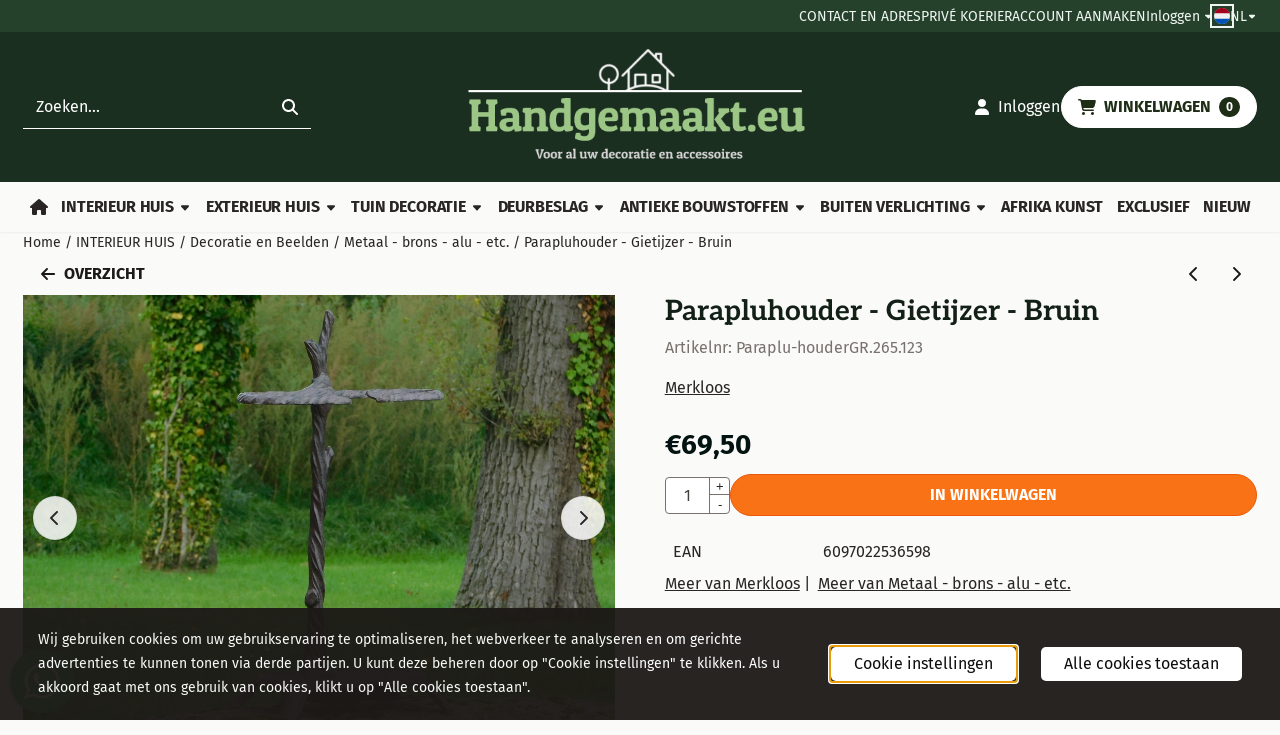

--- FILE ---
content_type: text/html; charset=UTF-8
request_url: https://www.handgemaakt.eu/interieur-huis/schilderijen-wanddecoratie/decoratie--beelden-gietijzer-metaal-etc/fraaie-paraplu-houder-gietijzer-bruin
body_size: 28846
content:
<!DOCTYPE html> <html lang="nl" class="no-js"> <head> <meta http-equiv="content-type" content="text/html; charset=utf-8"/> <meta name="description" content="Parapluhouder - Gietijzer - Bruin Leuke decoratie voor in huis of bij de deur en ook nog eens super handig! Een mooie..."/> <meta name="robots" content="index,follow"> <meta name="viewport" content="width=device-width, initial-scale=1, user-scalable=yes, maximum-scale=5" /> <meta name="google-site-verification" content="tcX7yPxlC85RfAM08e3INMIe5kteXgSJtsibsAMhH94"/> <title>Parapluhouder - Gietijzer - Bruin - HANDGEMAAKT.EU</title> <base href="https://www.handgemaakt.eu/"/> <link rel="dns-prefetch" href="https://fonts.gstatic.com/"> <link rel="dns-prefetch" href="https://cdn.shoptrader.com/"> <link rel="dns-prefetch" href="https://connect.facebook.net/"> <link rel="icon" href="https://www.handgemaakt.eu/images/faviconimages/favihgh666-removebg-preview.png" type="image/x-icon"> <link rel="shortcut icon" type="image/x-icon" href="https://www.handgemaakt.eu/images/faviconimages/favihgh666-removebg-preview.png"/> <link rel="canonical" href="https://www.handgemaakt.eu/interieur-huis/schilderijen-wanddecoratie/decoratie--beelden-gietijzer-metaal-etc/fraaie-paraplu-houder-gietijzer-bruin"/> <link rel="alternate" hreflang="nl" href="https://www.handgemaakt.eu/interieur-huis/schilderijen-wanddecoratie/decoratie--beelden-gietijzer-metaal-etc/fraaie-paraplu-houder-gietijzer-bruin"/> <link rel="alternate" hreflang="x-default" href="https://www.handgemaakt.eu/interieur-huis/schilderijen-wanddecoratie/decoratie--beelden-gietijzer-metaal-etc/fraaie-paraplu-houder-gietijzer-bruin"/> <link rel="alternate" hreflang="en" href="https://www.handgemaakt.eu/interieur-huis/schilderijen-wanddecoratie/decoratie--beelden-gietijzer-metaal-etc/fraaie-paraplu-houder-gietijzer-bruin"/> <link rel="alternate" hreflang="de" href="https://www.handgemaakt.eu/interieur-huis/schilderijen-wanddecoratie/decoratie--beelden-gietijzer-metaal-etc/fraaie-paraplu-houder-gietijzer-bruin"/> <script>
        window.translations = {
                        PRODUCT_CARD_ARIA_LABEL: 'Product: ',
            PRODUCT_PRIJS_ARIA_LABEL: 'Prijs: ',
                        SHOPPING_CART_BUTTON_ARIA_LABEL_1: 'Voeg ',
            SHOPPING_CART_BUTTON_ARIA_LABEL_2: ' toe aan winkelwagen',
            PRODUCT_PRIJS_KORTING_ARIA_LABEL_1: 'Van ',
            PRODUCT_PRIJS_KORTING_ARIA_LABEL_2: ' voor ',
                        SHOPPINGCART_ARIA_LIVE_QUANTITY_UPDATE_MESSAGE_BEGIN: 'Aantal van',
            SHOPPINGCART_ARIA_LIVE_QUANTITY_INCREASE_MESSAGE: 'is verhoogd naar',
            SHOPPINGCART_ARIA_LIVE_QUANTITY_DECREASE_MESSAGE: 'is verlaagd naar',
            SHOPPINGCART_ARIA_LIVE_DELETE_PRODUCT_MESSAGE: 'is verwijderd uit de winkelwagen.',
            SHOPPINGCART_ARIA_LIVE_QUANTITY_REFRESH_MESSAGE: 'is bijgewerkt naar'
        };
    </script> <style>
            @font-face{font-display:swap;font-family:'Aleo';font-style:normal;font-weight:400;src:url(https://fonts.gstatic.com/s/aleo/v16/c4m61nF8G8_s6gHhIOX0IYBo_KJ3GlP1Fo8aCA.woff2) format('woff2');unicode-range:U+0102-0103,U+0110-0111,U+0128-0129,U+0168-0169,U+01A0-01A1,U+01AF-01B0,U+0300-0301,U+0303-0304,U+0308-0309,U+0323,U+0329,U+1EA0-1EF9,U+20AB}@font-face{font-display:swap;font-family:'Aleo';font-style:normal;font-weight:400;src:url(https://fonts.gstatic.com/s/aleo/v16/c4m61nF8G8_s6gHhIOX0IYBo_KJ3GlP0Fo8aCA.woff2) format('woff2');unicode-range:U+0100-02BA,U+02BD-02C5,U+02C7-02CC,U+02CE-02D7,U+02DD-02FF,U+0304,U+0308,U+0329,U+1D00-1DBF,U+1E00-1E9F,U+1EF2-1EFF,U+2020,U+20A0-20AB,U+20AD-20C0,U+2113,U+2C60-2C7F,U+A720-A7FF}@font-face{font-display:swap;font-family:'Aleo';font-style:normal;font-weight:400;src:url(https://fonts.gstatic.com/s/aleo/v16/c4m61nF8G8_s6gHhIOX0IYBo_KJ3GlP6Fo8.woff2) format('woff2');unicode-range:U+0000-00FF,U+0131,U+0152-0153,U+02BB-02BC,U+02C6,U+02DA,U+02DC,U+0304,U+0308,U+0329,U+2000-206F,U+20AC,U+2122,U+2191,U+2193,U+2212,U+2215,U+FEFF,U+FFFD}@font-face{font-display:swap;font-family:'Aleo';font-style:normal;font-weight:700;src:url(https://fonts.gstatic.com/s/aleo/v16/c4m61nF8G8_s6gHhIOX0IYBo_KKQHVP1Fo8aCA.woff2) format('woff2');unicode-range:U+0102-0103,U+0110-0111,U+0128-0129,U+0168-0169,U+01A0-01A1,U+01AF-01B0,U+0300-0301,U+0303-0304,U+0308-0309,U+0323,U+0329,U+1EA0-1EF9,U+20AB}@font-face{font-display:swap;font-family:'Aleo';font-style:normal;font-weight:700;src:url(https://fonts.gstatic.com/s/aleo/v16/c4m61nF8G8_s6gHhIOX0IYBo_KKQHVP0Fo8aCA.woff2) format('woff2');unicode-range:U+0100-02BA,U+02BD-02C5,U+02C7-02CC,U+02CE-02D7,U+02DD-02FF,U+0304,U+0308,U+0329,U+1D00-1DBF,U+1E00-1E9F,U+1EF2-1EFF,U+2020,U+20A0-20AB,U+20AD-20C0,U+2113,U+2C60-2C7F,U+A720-A7FF}@font-face{font-display:swap;font-family:'Aleo';font-style:normal;font-weight:700;src:url(https://fonts.gstatic.com/s/aleo/v16/c4m61nF8G8_s6gHhIOX0IYBo_KKQHVP6Fo8.woff2) format('woff2');unicode-range:U+0000-00FF,U+0131,U+0152-0153,U+02BB-02BC,U+02C6,U+02DA,U+02DC,U+0304,U+0308,U+0329,U+2000-206F,U+20AC,U+2122,U+2191,U+2193,U+2212,U+2215,U+FEFF,U+FFFD}@font-face{font-display:swap;font-family:'Fira Sans';font-style:normal;font-weight:400;src:url(https://fonts.gstatic.com/s/firasans/v18/va9E4kDNxMZdWfMOD5VvmojLeTY.woff2) format('woff2');unicode-range:U+0460-052F,U+1C80-1C8A,U+20B4,U+2DE0-2DFF,U+A640-A69F,U+FE2E-FE2F}@font-face{font-display:swap;font-family:'Fira Sans';font-style:normal;font-weight:400;src:url(https://fonts.gstatic.com/s/firasans/v18/va9E4kDNxMZdWfMOD5Vvk4jLeTY.woff2) format('woff2');unicode-range:U+0301,U+0400-045F,U+0490-0491,U+04B0-04B1,U+2116}@font-face{font-display:swap;font-family:'Fira Sans';font-style:normal;font-weight:400;src:url(https://fonts.gstatic.com/s/firasans/v18/va9E4kDNxMZdWfMOD5Vvm4jLeTY.woff2) format('woff2');unicode-range:U+1F00-1FFF}@font-face{font-display:swap;font-family:'Fira Sans';font-style:normal;font-weight:400;src:url(https://fonts.gstatic.com/s/firasans/v18/va9E4kDNxMZdWfMOD5VvlIjLeTY.woff2) format('woff2');unicode-range:U+0370-0377,U+037A-037F,U+0384-038A,U+038C,U+038E-03A1,U+03A3-03FF}@font-face{font-display:swap;font-family:'Fira Sans';font-style:normal;font-weight:400;src:url(https://fonts.gstatic.com/s/firasans/v18/va9E4kDNxMZdWfMOD5VvmIjLeTY.woff2) format('woff2');unicode-range:U+0102-0103,U+0110-0111,U+0128-0129,U+0168-0169,U+01A0-01A1,U+01AF-01B0,U+0300-0301,U+0303-0304,U+0308-0309,U+0323,U+0329,U+1EA0-1EF9,U+20AB}@font-face{font-display:swap;font-family:'Fira Sans';font-style:normal;font-weight:400;src:url(https://fonts.gstatic.com/s/firasans/v18/va9E4kDNxMZdWfMOD5VvmYjLeTY.woff2) format('woff2');unicode-range:U+0100-02BA,U+02BD-02C5,U+02C7-02CC,U+02CE-02D7,U+02DD-02FF,U+0304,U+0308,U+0329,U+1D00-1DBF,U+1E00-1E9F,U+1EF2-1EFF,U+2020,U+20A0-20AB,U+20AD-20C0,U+2113,U+2C60-2C7F,U+A720-A7FF}@font-face{font-display:swap;font-family:'Fira Sans';font-style:normal;font-weight:400;src:url(https://fonts.gstatic.com/s/firasans/v18/va9E4kDNxMZdWfMOD5Vvl4jL.woff2) format('woff2');unicode-range:U+0000-00FF,U+0131,U+0152-0153,U+02BB-02BC,U+02C6,U+02DA,U+02DC,U+0304,U+0308,U+0329,U+2000-206F,U+20AC,U+2122,U+2191,U+2193,U+2212,U+2215,U+FEFF,U+FFFD}@font-face{font-display:swap;font-family:'Fira Sans';font-style:normal;font-weight:700;src:url(https://fonts.gstatic.com/s/firasans/v18/va9B4kDNxMZdWfMOD5VnLK3eSxf6TF0.woff2) format('woff2');unicode-range:U+0460-052F,U+1C80-1C8A,U+20B4,U+2DE0-2DFF,U+A640-A69F,U+FE2E-FE2F}@font-face{font-display:swap;font-family:'Fira Sans';font-style:normal;font-weight:700;src:url(https://fonts.gstatic.com/s/firasans/v18/va9B4kDNxMZdWfMOD5VnLK3eQhf6TF0.woff2) format('woff2');unicode-range:U+0301,U+0400-045F,U+0490-0491,U+04B0-04B1,U+2116}@font-face{font-display:swap;font-family:'Fira Sans';font-style:normal;font-weight:700;src:url(https://fonts.gstatic.com/s/firasans/v18/va9B4kDNxMZdWfMOD5VnLK3eShf6TF0.woff2) format('woff2');unicode-range:U+1F00-1FFF}@font-face{font-display:swap;font-family:'Fira Sans';font-style:normal;font-weight:700;src:url(https://fonts.gstatic.com/s/firasans/v18/va9B4kDNxMZdWfMOD5VnLK3eRRf6TF0.woff2) format('woff2');unicode-range:U+0370-0377,U+037A-037F,U+0384-038A,U+038C,U+038E-03A1,U+03A3-03FF}@font-face{font-display:swap;font-family:'Fira Sans';font-style:normal;font-weight:700;src:url(https://fonts.gstatic.com/s/firasans/v18/va9B4kDNxMZdWfMOD5VnLK3eSRf6TF0.woff2) format('woff2');unicode-range:U+0102-0103,U+0110-0111,U+0128-0129,U+0168-0169,U+01A0-01A1,U+01AF-01B0,U+0300-0301,U+0303-0304,U+0308-0309,U+0323,U+0329,U+1EA0-1EF9,U+20AB}@font-face{font-display:swap;font-family:'Fira Sans';font-style:normal;font-weight:700;src:url(https://fonts.gstatic.com/s/firasans/v18/va9B4kDNxMZdWfMOD5VnLK3eSBf6TF0.woff2) format('woff2');unicode-range:U+0100-02BA,U+02BD-02C5,U+02C7-02CC,U+02CE-02D7,U+02DD-02FF,U+0304,U+0308,U+0329,U+1D00-1DBF,U+1E00-1E9F,U+1EF2-1EFF,U+2020,U+20A0-20AB,U+20AD-20C0,U+2113,U+2C60-2C7F,U+A720-A7FF}@font-face{font-display:swap;font-family:'Fira Sans';font-style:normal;font-weight:700;src:url(https://fonts.gstatic.com/s/firasans/v18/va9B4kDNxMZdWfMOD5VnLK3eRhf6.woff2) format('woff2');unicode-range:U+0000-00FF,U+0131,U+0152-0153,U+02BB-02BC,U+02C6,U+02DA,U+02DC,U+0304,U+0308,U+0329,U+2000-206F,U+20AC,U+2122,U+2191,U+2193,U+2212,U+2215,U+FEFF,U+FFFD}#owl-carousel-homepage .owl-dots .owl-dot.active span,#owl-carousel-homepage .owl-dots .owl-dot:hover span{background:##000000!important}div#slider-homepage{max-height:300px}.mega-menu{--mega-menu-column-width:275px;--mega-menu-column-spacer:2rem;--mega-menu-extra-field-spacer:var(--mega-menu-column-spacer);--mega-menu-extra-field-width:275px;--mega-menu-heading-color:var(--grey-900);--mega-menu-heading-color-hover:var(--grey-900);--mega-menu-link-color:var(--grey-700);--mega-menu-link-color-hover:var(--grey-700);--mega-menu-extra-field-color:var(--grey-700);justify-content:space-between;gap:var(--mega-menu-extra-field-spacer);display:none;position:absolute;height:auto;z-index:var(--mega-menu-dropdown-z-index);background:#fff;box-shadow:none;transition-property:box-shadow;border-radius:var(--mega-menu-dropdown-border-radius);border:0}.mega-menu:has(.mega-menu__extra-field){--mega-menu-column-width:245px}.hasSubChilds.mega-menu,.smallMenuMaxItems.mega-menu{--mega-menu-nav-width:calc(100% - var(--mega-menu-extra-field-width) - var(--mega-menu-extra-field-spacer));left:0;width:100%;padding-block:1.5rem;padding-inline:2rem}.hasNoSubChilds:not(.smallMenuMaxItems).mega-menu{--mega-menu-nav-width:auto;--mega-menu-min-width:12rem;min-width:var(--mega-menu-min-width);width:max-content;padding-block:.5rem;padding-inline:var(--site-nav-item-padding-x)}@supports selector(:has(a,b)){.site-nav-item--level-0:has(.hasNoSubChilds:not(.smallMenuMaxItems).mega-menu){position:relative}.hasNoSubChilds:not(.smallMenuMaxItems).mega-menu{min-width:max(var(--mega-menu-min-width), 100%)}}.site-nav-item--level-0 .mega-menu.is-open,.site-nav-item--level-0:hover .mega-menu,.site-nav-item--level-0.js-hover .mega-menu{display:flex;--mega-menu-box-shadow-backdrop:-500vh 1000vh 0 1000vh rgba(0, 0, 0, .05);--mega-menu-box-shadow-border-color:var(--border-color);--mega-menu-box-shadow-border:0 1px 0 0 var(--mega-menu-box-shadow-border-color), /* bottom */
            -1px 0 0 0 var(--mega-menu-box-shadow-border-color), /* left */
            1px 0 0 0 var(--mega-menu-box-shadow-border-color);box-shadow:var(--mega-menu-box-shadow-border),var(--shadow-xl),var(--mega-menu-box-shadow-backdrop)}.hasSubChilds .mega-menu__nav,.smallMenuMaxItems .mega-menu__nav{column-gap:var(--mega-menu-column-spacer);column-width:var(--mega-menu-column-width);column-count:auto}.mega-menu__nav{width:100%}.hasSubChilds .mega-menu__list-wrapper{flex:1 0 auto;width:100%;margin-bottom:1rem;-webkit-column-break-inside:avoid;page-break-inside:avoid;break-inside:avoid}.mega-menu__list-heading,.mega-menu__list-item-link{display:block;text-overflow:ellipsis;overflow-x:hidden}@media screen and (max-width:1200px){.site-nav-item-link--level-0,.mega-menu__list-heading,.mega-menu__list-item-link{font-size:var(--text-size-sm)}}.mega-menu__list-heading:hover,.mega-menu__list-heading:focus,.mega-menu__list-item-link:hover,.mega-menu__list-item-link:focus{text-decoration:underline}.hasSubChilds .mega-menu__list-heading{font-weight:var(--font-weight-bold);color:var(--mega-menu-heading-color)}.hasSubChilds .mega-menu__list-heading:hover,.hasSubChilds .mega-menu__list-heading:focus{color:var(--mega-menu-heading-color-hover)}.hasNoSubChilds .mega-menu__list-heading,.hasNoSubChilds .mega-menu__extra-field{padding-block:.5rem}.mega-menu__list-item-link{padding-block:.25em}.hasNoSubChilds .mega-menu__list-heading,.mega-menu__list-item-link{color:var(--mega-menu-link-color)}.hasNoSubChilds .mega-menu__list-heading:hover,.hasNoSubChilds .mega-menu__list-heading:focus,.mega-menu__list-item-link:hover,.mega-menu__list-item-link:focus{color:var(--mega-menu-link-color-hover)}.mega-menu__btn{--btn-font-weight:var(--font-weight-normal);margin-top:.25rem}.mega-menu__extra-field{color:var(--mega-menu-extra-field-color)}.mega-menu__extra-field img{max-width:100%;height:auto}.mega-menu__extra-field--has-category-image{display:flex}.mega-menu__category-image{margin:auto}
        </style> <link rel="stylesheet" href="/themes/4000/css/abstracts/_print.css" media="print" crossorigin> <link rel="stylesheet" href="/themes/4000/css/abstracts/_variables_new.css?v=131.29551855009077190060" crossorigin> <link rel="stylesheet" href="/images/css/stApp-4000.css?v=131.29551855009077190060" crossorigin> <link rel="stylesheet" href="/themes/4000/css/stProduct-4000.css?v=131.29551855009077190060" crossorigin> <link rel="stylesheet" href="/themes/4000/css/homepagebuilder.css.signalize?controller=product&pageId=8549&v=131.29551855009077190060" crossorigin> <link rel="stylesheet" href="/themes/4000/css/icomoon.css?v=131.29551855009077190060" media="print" onload="this.media='all'" crossorigin> <script>
        window.dataLayer = window.dataLayer || [];

        function gtag(){
            dataLayer.push(arguments);
        }

        gtag('consent', 'default', {
            'ad_storage': 'granted',
            'ad_user_data': 'granted',
            'ad_personalization': 'granted',
            'analytics_storage': 'granted',
            'functionality_storage': 'granted',
            'personalization_storage': 'granted',
            'security_storage': 'granted',
        });
    </script> <script>(function (w, d, s, l, i) {
            w[l] = w[l] || []; w[l].push({
                'gtm.start':
                    new Date().getTime(), event: 'gtm.js'
            }); var f = d.getElementsByTagName(s)[0],
                j = d.createElement(s), dl = l != 'dataLayer' ? '&l=' + l : ''; j.async = true; j.src =
                'https://www.googletagmanager.com/gtm.js?id=' + i + dl; f.parentNode.insertBefore(j, f);
        })(window,document,'script','dataLayer','G-W7RXE1XX7M');
    </script>
    

    
    
        
        
        
        
        <meta name="twitter:card" content="summary" /> <meta name="twitter:title" content="Parapluhouder - Gietijzer - Bruin - HANDGEMAAKT.EU" /> <meta name="twitter:description" content="Parapluhouder - Gietijzer - Bruin Leuke decoratie voor in huis of bij de deur en ook nog eens super handig! Een mooie..." /> <meta name="twitter:image" content="https://www.handgemaakt.eu/images/productimages/big/paraplu-houdergr.265.12311.jpg" /> <meta name="twitter:url" content="https://www.handgemaakt.eu/interieur-huis/schilderijen-wanddecoratie/decoratie--beelden-gietijzer-metaal-etc/fraaie-paraplu-houder-gietijzer-bruin" /> <script type="application/ld+json">{
    "@context": "http://schema.org",
    "@type": "Product",
    "name": "Parapluhouder - Gietijzer - Bruin",
    "mpn": "6097022536598",
    "sku": "",
    "image": "https://www.handgemaakt.eu/images/productimages/big/paraplu-houdergr.265.12311.jpg",
    "description": "Parapluhouder - Gietijzer - Bruin\r\n\r\nLeuke decoratie voor in huis of bij de deur en ook nog eens super handig!\r\n\r\nEen mooie houder voor uw paraplu&#39;s of voor uw wandelstokken.\r\n\r\nDeze houder is gemaakt van gietijzer en heeft een bruine kleur.\r\n\r\nLeveringsomvang: 1 parapluhouder, gietijzer\r\nAfmetingen ca:\r\nHoogte 68 cm\r\nBreedte 40 cm\r\nDiepte 24 cm\r\n\r\nGewicht ca.&nbsp;5,5 kg\r\n&nbsp;",
    "offers": {
        "@type": "Offer",
        "price": "69.50",
        "priceCurrency": "EUR",
        "url": "https://www.handgemaakt.eu/interieur-huis/schilderijen-wanddecoratie/decoratie--beelden-gietijzer-metaal-etc/fraaie-paraplu-houder-gietijzer-bruin",
        "availability": "https://schema.org/InStock"
    },
    "brand": {
        "@type": "Brand",
        "name": "Merkloos"
    }
}</script>
</head> <body id="st_product" class="interieur-huis schilderijen-wanddecoratie decoratie-beelden-gietijzer-metaal-etc fraaie-paraplu-houder-gietijzer-bruin not-logged-in "> <noscript> <iframe src="https://www.googletagmanager.com/ns.html?id=G-W7RXE1XX7M" height="0" width="0" style="display:none;visibility:hidden"></iframe> </noscript> <a href="#main-content" class="skip-link_btn btn btn-dark">Ga naar hoofdinhoud</a> <a name="body-top"></a> <div class="page_placeholder_layover" id="page_placeholder_layover"> <img src="opc_loader.png" class="opc_loader" alt="" role="presentation"/> </div> <div id="cookieAriaLiveRegion" class="sr-only" aria-live="polite" aria-atomic="true"> <p id="cookieAriaLiveMessage">Cookievoorkeuren zijn momenteel gesloten.</p> </div><aside class="topmenu" aria-label="Topmenu"> <div class="bs-container d-flex" style="height:100%;"> <div class="topmenu-inner" id="menu_top"> <div class="topmenu-inner-col"> </div> <nav class="topmenu-inner-col" aria-label="Topmenu navigatie"> <ul class="topmenu-nav"> <li class="topmenu-nav-item topmenu-nav-item-1"><a href="https://www.handgemaakt.eu/contact057976/" target="_self">CONTACT EN ADRES</a></li> <li class="topmenu-nav-item topmenu-nav-item-2"><a href="https://www.handgemaakt.eu/prive-koerier/" target="_self">PRIVÉ KOERIER</a></li> <li class="topmenu-nav-item topmenu-nav-item-3"><a href="https://www.handgemaakt.eu/create_account.php" target="_self">ACCOUNT AANMAKEN</a></li> </ul> <ul class="topmenu_login-box"> <li class="login-button"> <button href="https://www.handgemaakt.eu/login.php" id="login-toggle" aria-haspopup="true" aria-controls="login-form" aria-expanded="false" class="loggedin btn-topmenu">
                Inloggen<span class="st-icon st-icon-style-solid st-icon-caret-down"> <svg xmlns="http://www.w3.org/2000/svg" viewBox="0 0 320 512"> <path d="M137.4 374.6c12.5 12.5 32.8 12.5 45.3 0l128-128c9.2-9.2 11.9-22.9 6.9-34.9s-16.6-19.8-29.6-19.8L32 192c-12.9 0-24.6 7.8-29.6 19.8s-2.2 25.7 6.9 34.9l128 128z"/> </svg> </span> </button> <div id="login-bar" class="dropdown-menu" role="form" aria-labelledby="login-toggle" hidden> <form name="login-bar" action="https://www.handgemaakt.eu/login.php?action=process" method="post" enctype="application/x-www-form-urlencoded" autocomplete="off"> <input type="hidden" name="form_name" value="login-bar"> <div id="login-bar-email-adress"> <label for="loginBarEmail">E-mailadres:</label> <input type="email" name="email_address" class="form-control" id="loginBarEmail" autocomplete="username email"> </div> <div id="login-bar-password"> <label for="loginbarPassword">Wachtwoord</label> <input type="password" name="password" class="form-control" id="loginbarPassword" autocomplete="current-password"> </div> <div class="login-bar-submit"> <button type="submit" class="configuration_btn configuration_button configuration_button_general has_icon_left"> <span class="st-icon st-icon-style-solid st-icon-user"> <svg xmlns="http://www.w3.org/2000/svg" viewBox="0 0 448 512"> <path d="M224 256c70.7 0 128-57.3 128-128S294.7 0 224 0S96 57.3 96 128s57.3 128 128 128zm-45.7 48C79.8 304 0 383.8 0 482.3C0 498.7 13.3 512 29.7 512H418.3c16.4 0 29.7-13.3 29.7-29.7C448 383.8 368.2 304 269.7 304H178.3z"/> </svg> </span> <span class="button">Inloggen</span> </button> </div> <div id="login-bar-password-forgotten"> <a href="https://www.handgemaakt.eu/password_forgotten.php" class="user_pass_forgotten text-decoration-underline">Wachtwoord vergeten?</a> </div> <div id="login-bar-create-account"> <a href="https://www.handgemaakt.eu/create_account.php" class="user_create_account text-decoration-underline">Account aanmaken</a> </div> </form> </div> </li> </ul> <div id="language" class="language"> <div class="languages-switch"> <div class="language-dropdown"> <a class="language-dropdown-button jsLanguageDropdownButton" role="button" aria-haspopup="listbox" aria-expanded="false" aria-controls="language-list" aria-label="Selecteer een taal" title="Nederlands" href="https://www.handgemaakt.eu/interieur-huis/schilderijen-wanddecoratie/decoratie--beelden-gietijzer-metaal-etc/fraaie-paraplu-houder-gietijzer-bruin?language=nl" tabindex="0"> <div class="language-flag" data-selected-language="4"> <span class="st-icon st-icon-lang st-icon-lang-round st-icon-lang-nl-round"> <svg xmlns="http://www.w3.org/2000/svg" viewBox="0 0 512 512"> <circle cx="256" cy="256" r="256" fill="#f0f0f0"/> <path fill="#a2001d" d="M256 0C146 0 52 69 16 167h480A256 256 0 0 0 256 0z"/> <path fill="#0052b4" d="M256 512c110 0 204-69 240-167H16c36 98 130 167 240 167z"/> </svg> </span> </div> <span class="language-code">NL</span> <span class="st-icon st-icon-style-solid st-icon-caret-down"> <svg xmlns="http://www.w3.org/2000/svg" viewBox="0 0 320 512"> <path d="M137.4 374.6c12.5 12.5 32.8 12.5 45.3 0l128-128c9.2-9.2 11.9-22.9 6.9-34.9s-16.6-19.8-29.6-19.8L32 192c-12.9 0-24.6 7.8-29.6 19.8s-2.2 25.7 6.9 34.9l128 128z"/> </svg> </span> </a> <ul class="language-item-list jsLanguageItemList dropdown-menu" id="language-list" role="listbox"> <li class="language-item" id="setlang_ned" role="option" aria-selected="true"> <a class="language-link active" title="Nederlands" href="https://www.handgemaakt.eu/interieur-huis/schilderijen-wanddecoratie/decoratie--beelden-gietijzer-metaal-etc/fraaie-paraplu-houder-gietijzer-bruin?language=nl"> <div class="language-flag" data-selected-language="4"> <span class="st-icon st-icon-lang st-icon-lang-nl"> <svg xmlns="http://www.w3.org/2000/svg" xml:space="preserve" viewBox="0 0 512 512"> <path fill="#f0f0f0" d="M0 85h512v341H0z"/> <path fill="#a2001d" d="M0 85h512v114H0z"/> <path fill="#0052b4" d="M0 313h512v114H0z"/> </svg> </span> </div> <div class="language-flag-mobile" data-selected-language="4"> <span class="st-icon st-icon-lang st-icon-lang-round st-icon-lang-nl-round"> <svg xmlns="http://www.w3.org/2000/svg" viewBox="0 0 512 512"> <circle cx="256" cy="256" r="256" fill="#f0f0f0"/> <path fill="#a2001d" d="M256 0C146 0 52 69 16 167h480A256 256 0 0 0 256 0z"/> <path fill="#0052b4" d="M256 512c110 0 204-69 240-167H16c36 98 130 167 240 167z"/> </svg> </span> </div> <span>Nederlands</span> <span class="language-active-indicator">Actief</span> </a> </li> <li class="language-item" id="setlang_eng" role="option" aria-selected="false"> <a class="language-link inactive" title="English" href="https://www.handgemaakt.eu/interieur-huis/schilderijen-wanddecoratie/decoratie--beelden-gietijzer-metaal-etc/fraaie-paraplu-houder-gietijzer-bruin?language=en"> <div class="language-flag" data-selected-language="5"> <span class="st-icon st-icon-lang st-icon-lang-en"> <svg xmlns="http://www.w3.org/2000/svg" xml:space="preserve" viewBox="0 0 512 512"> <path fill="#f0f0f0" d="M0 85h512v341H0z"/> <path fill="#d80027" d="M288 85h-64v139H0v64h224v139h64V288h224v-64H288z"/> <path fill="#0052b4" d="m394 315 118 66v-66zm-82 0 200 112v-32l-144-80zm147 112-147-82v82z"/> <path fill="#f0f0f0" d="m312 315 200 112v-32l-144-80z"/> <path fill="#d80027" d="m312 315 200 112v-32l-144-80z"/> <path fill="#0052b4" d="M90 315 0 366v-51zm110 15v97H25z"/> <path fill="#d80027" d="M144 315 0 395v32l200-112z"/> <path fill="#0052b4" d="M118 197 0 131v66zm82 0L0 85v32l144 80zM53 85l147 82V85z"/> <path fill="#f0f0f0" d="M200 197 0 85v32l144 80z"/> <path fill="#d80027" d="M200 197 0 85v32l144 80z"/> <path fill="#0052b4" d="m422 197 90-51v51zm-110-15V85h175z"/> <path fill="#d80027" d="m368 197 144-80V85L312 197z"/> </svg> </span> </div> <div class="language-flag-mobile" data-selected-language="5"> <span class="st-icon st-icon-lang st-icon-lang-round st-icon-lang-en-round"> <svg xmlns="http://www.w3.org/2000/svg" viewBox="0 0 512 512"> <circle cx="256" cy="256" r="256" fill="#f0f0f0"/> <g fill="#0052b4"> <path d="M52.92 100.142c-20.109 26.163-35.272 56.318-44.101 89.077h133.178zM503.181 189.219c-8.829-32.758-23.993-62.913-44.101-89.076l-89.075 89.076zM8.819 322.784c8.83 32.758 23.993 62.913 44.101 89.075l89.074-89.075zM411.858 52.921c-26.163-20.109-56.317-35.272-89.076-44.102v133.177zM100.142 459.079c26.163 20.109 56.318 35.272 89.076 44.102V370.005zM189.217 8.819c-32.758 8.83-62.913 23.993-89.075 44.101l89.075 89.075zM322.783 503.181c32.758-8.83 62.913-23.993 89.075-44.101l-89.075-89.075zM370.005 322.784l89.075 89.076c20.108-26.162 35.272-56.318 44.101-89.076z"/> </g> <g fill="#d80027"> <path d="M509.833 222.609H289.392V2.167C278.461.744 267.317 0 256 0c-11.319 0-22.461.744-33.391 2.167v220.441H2.167C.744 233.539 0 244.683 0 256c0 11.319.744 22.461 2.167 33.391h220.441v220.442C233.539 511.256 244.681 512 256 512c11.317 0 22.461-.743 33.391-2.167V289.392h220.442C511.256 278.461 512 267.319 512 256c0-11.317-.744-22.461-2.167-33.391z"/> <path d="M322.783 322.784 437.019 437.02c5.254-5.252 10.266-10.743 15.048-16.435l-97.802-97.802h-31.482zM189.217 322.784h-.002L74.98 437.019c5.252 5.254 10.743 10.266 16.435 15.048l97.802-97.804zM189.217 189.219v-.002L74.981 74.98c-5.254 5.252-10.266 10.743-15.048 16.435l97.803 97.803h31.481zM322.783 189.219 437.02 74.981c-5.252-5.254-10.743-10.266-16.435-15.047l-97.802 97.803z"/> </g> </svg> </span> </div> <span>English</span> </a> </li> <li class="language-item" id="setlang_deu" role="option" aria-selected="false"> <a class="language-link inactive" title="Deutsch" href="https://www.handgemaakt.eu/interieur-huis/schilderijen-wanddecoratie/decoratie--beelden-gietijzer-metaal-etc/fraaie-paraplu-houder-gietijzer-bruin?language=de"> <div class="language-flag" data-selected-language="6"> <span class="st-icon st-icon-lang st-icon-lang-de"> <svg xmlns="http://www.w3.org/2000/svg" xml:space="preserve" viewBox="0 0 512 512"> <path fill="#d80027" d="M0 85h512v341H0z"/> <path fill="#000" d="M0 85h512v114H0z"/> <path fill="#ffda44" d="M0 313h512v114H0z"/> </svg> </span> </div> <div class="language-flag-mobile" data-selected-language="6"> <span class="st-icon st-icon-lang st-icon-lang-de-round"> <svg xmlns="http://www.w3.org/2000/svg" viewBox="0 0 512 512"> <path fill="#ffda44" d="M16 345a256 256 0 0 0 480 0l-240-22z"/> <path fill="#000" d="M256 0C146 0 52 69 16 167l240 22 240-22A256 256 0 0 0 256 0z"/> <path fill="#d80027" d="M16 167a255 255 0 0 0 0 178h480a255 255 0 0 0 0-178z"/> </svg> </span> </div> <span>Deutsch</span> </a> </li> </ul> </div> </div> </div> </nav> </div> </div> </aside><header class="site-header site-header-large site-header-large-logo-center" role="banner" aria-label="Website header"> <div class="bs-container"> <div class="site-header-inner row align-items-center justify-content-between"> <div class="col"> <div class="site-header-searchbar"> <form name="advanced_search" action="https://www.handgemaakt.eu/advanced_search_result.php" method="get" enctype="application/x-www-form-urlencoded"> <input type="hidden" name="form_name" value="advanced_search"> <label for="search" class="sr-only">Zoeken</label> <div class="input-group"> <input type="hidden" name="search_in_description" value="1"> <input type="hidden" name="Beschrijving" value="1"> <input type="hidden" name="Artikelnaam" value=true> <input type="hidden" name="Ean" value="1"> <input type="hidden" name="Sku" value="1"> <input type="hidden" name="Artikelnummer" value="1"> <input type="hidden" name="Tag" value="0"> <input type="hidden" name="inc_subcat" value="1"> <input name="keywords" type="search" value="" placeholder="Zoeken..." class="form-control form-control-visually-first" id="search"/> <button class="btn btn-icon btn-input-group" type="submit"> <span class="st-icon st-icon-style-solid st-icon-magnifying-glass"> <svg xmlns="http://www.w3.org/2000/svg" viewBox="0 0 512 512"> <path d="M416 208c0 45.9-14.9 88.3-40 122.7L502.6 457.4c12.5 12.5 12.5 32.8 0 45.3s-32.8 12.5-45.3 0L330.7 376c-34.4 25.2-76.8 40-122.7 40C93.1 416 0 322.9 0 208S93.1 0 208 0S416 93.1 416 208zM208 352c79.5 0 144-64.5 144-144s-64.5-144-144-144S64 128.5 64 208s64.5 144 144 144z"/> </svg> </span> </button> </div> </form> <div class="overlay-searchbar"></div> </div> </div> <div class="col col-logo d-flex align-items-center justify-content-center"> <a class="header-logo | d-flex justify-content-center align-items-center" style="height:100%;" href="https://www.handgemaakt.eu/" > <img data-use-webp='no' fetchpriority='high' width='620' height='214' alt='handgemaakt.eu Startpagina' style=' box-sizing:content-box;
            max-height:150px;
            max-width:500px;
            padding-top:0px;
            padding-bottom:0px;' class='header-logo-image' src='/images/shoplogoimages/handgemaakt-logog123444def.png' onerror='this.onerror=null; this.src="/images/placeholders/image_missing_vierkant.png";'> </a> </div> <div class="col d-flex justify-content-end"> <nav class="site-header-nav d-flex" aria-label="Gebruikersnavigatie"> <a href="https://www.handgemaakt.eu/login.php" role="button" class="site-header-nav-item site-header-nav-item-containing-text has_icon_left" aria-label="Inloggen"> <span class="st-icon st-icon-style-solid st-icon-user"> <svg xmlns="http://www.w3.org/2000/svg" viewBox="0 0 448 512"> <path d="M224 256c70.7 0 128-57.3 128-128S294.7 0 224 0S96 57.3 96 128s57.3 128 128 128zm-45.7 48C79.8 304 0 383.8 0 482.3C0 498.7 13.3 512 29.7 512H418.3c16.4 0 29.7-13.3 29.7-29.7C448 383.8 368.2 304 269.7 304H178.3z"/> </svg> </span> <span class="site-header-nav-item_text">Inloggen</span> </a> <div class="site-header-basket-wrapper basket_wrapper"> <div class="site-header-basket-button cart_content"> <a href="https://www.handgemaakt.eu/shopping_cart.php" role="button" id="basket-toggle" class="btn basket-button" aria-controls="floating-basket" aria-expanded="false" aria-label="Winkelwagen bekijken, 0 items" aria-haspopup="true"> <span class="d-flex has_icon_left" href="https://www.handgemaakt.eu/shopping_cart.php"> <span class="st-icon st-icon-style-solid st-icon-cart-shopping"> <svg xmlns="http://www.w3.org/2000/svg" viewBox="0 0 576 512"> <path d="M0 24C0 10.7 10.7 0 24 0H69.5c22 0 41.5 12.8 50.6 32h411c26.3 0 45.5 25 38.6 50.4l-41 152.3c-8.5 31.4-37 53.3-69.5 53.3H170.7l5.4 28.5c2.2 11.3 12.1 19.5 23.6 19.5H488c13.3 0 24 10.7 24 24s-10.7 24-24 24H199.7c-34.6 0-64.3-24.6-70.7-58.5L77.4 54.5c-.7-3.8-4-6.5-7.9-6.5H24C10.7 48 0 37.3 0 24zM128 464a48 48 0 1 1 96 0 48 48 0 1 1 -96 0zm336-48a48 48 0 1 1 0 96 48 48 0 1 1 0-96z"/> </svg> </span> <span>Winkelwagen</span> </span> <span class="quantity" data-bind="text: cartCount"></span> </a> </div> <div class="floating_basket_wrapper dropdown-menu" id="floating-basket" aria-label="Winkelwagen overzicht" hidden> <div class="basket_content"> <a href="https://www.handgemaakt.eu/shopping_cart.php" id="skip-to-checkout">Sla productlijst over en ga naar afrekenen</a> <table data-bind="visible: cartTable().length > 0" role="table" aria-label="Producten in winkelwagen"> <tbody data-bind="foreach: cartTable" role="rowgroup"> <tr role="row" data-bind="attr: { 'aria-labelledby': 'product-name-' + product_id(), 'aria-describedby': 'product-quantity-' + product_id() + ' product-price-' + product_id() }"> <td role="cell" class="product_image_cell"> <div class="product_image"> <img data-bind="attr: { src: image(), alt: name }"> </div> </td> <td role="cell" class="product_name_cell"> <p data-bind="attr: { 'id': 'product-name-' + product_id() }"><span data-bind="attr: { 'id': 'product-quantity-' + product_id() }, text: quantity"></span> x <a data-bind="attr: { href: url, 'aria-describedby': 'product-quantity-' + product_id() }, text: name"></a></p> <span data-bind="foreach: attributes, visible: attributes().length > 0"> <small><i>-&nbsp;<span data-bind="html: option_name() + ' ' + value_name()"></span></i></small><br> </span> <p data-bind="attr: { 'id': 'product-price-' + product_id() }, html: $root.currencyFormat.symbolLeft + stAppTools.number_format(parseFloat(total_price()) * parseFloat($root.currencyFormat.value), $root.currencyFormat.decimalPlaces, $root.currencyFormat.decimalPoint, $root.currencyFormat.thousandsPoint) + $root.currencyFormat.symbolRight"></p> </td> <td class="product_price_cell" data-bind="click: $parent.removeProduct"> <button aria-label="Verwijder dit product uit de winkelwagen" class="btn btn-transparent"> <span class="st-icon st-icon-style-solid st-icon-trash"> <svg xmlns="http://www.w3.org/2000/svg" viewBox="0 0 448 512"> <path d="M135.2 17.7L128 32H32C14.3 32 0 46.3 0 64S14.3 96 32 96H416c17.7 0 32-14.3 32-32s-14.3-32-32-32H320l-7.2-14.3C307.4 6.8 296.3 0 284.2 0H163.8c-12.1 0-23.2 6.8-28.6 17.7zM416 128H32L53.2 467c1.6 25.3 22.6 45 47.9 45H346.9c25.3 0 46.3-19.7 47.9-45L416 128z"/> </svg> </span> </button> </td> </tr> </tbody> </table> <span class="shopping-cart-empty" data-bind="visible: cartTable().length == 0">
            Uw winkelwagen is leeg
        </span> </div> <div class="clear"></div> <div class="floating_basket_total clearfix"> <span class="floating_basket_total_price" data-bind="html: cartValue"></span> <a id="btn-basket-checkout" href="https://www.handgemaakt.eu/shopping_cart.php" class="configuration_btn configuration_button button configuration_button_submit has_icon_right" data-bind="visible: cartTable().length != 0" role="button"> <span class="button">Afrekenen</span> <span class="st-icon st-icon-style-solid st-icon-arrow-right"> <svg xmlns="http://www.w3.org/2000/svg" viewBox="0 0 448 512"> <path d="M438.6 278.6c12.5-12.5 12.5-32.8 0-45.3l-160-160c-12.5-12.5-32.8-12.5-45.3 0s-12.5 32.8 0 45.3L338.8 224 32 224c-17.7 0-32 14.3-32 32s14.3 32 32 32l306.7 0L233.4 393.4c-12.5 12.5-12.5 32.8 0 45.3s32.8 12.5 45.3 0l160-160z"/> </svg> </span> </a> </div> </div> </div> </nav> </div> </div> </div> </header><header class="main-header-mobile" role="banner" aria-label="Website header"> <div class="header-mobile "> <div class="bs-container header-mobile-container"> <div class="header-mobile-col" style="flex:1;"> <div class="header-mobile-icon menu-icon" tabindex="0" role="button" aria-controls="mobile_menu" aria-expanded="false"> <span class="st-icon st-icon-style-solid st-icon-bars"> <svg xmlns="http://www.w3.org/2000/svg" viewBox="0 0 448 512"> <path d="M0 96C0 78.3 14.3 64 32 64H416c17.7 0 32 14.3 32 32s-14.3 32-32 32H32C14.3 128 0 113.7 0 96zM0 256c0-17.7 14.3-32 32-32H416c17.7 0 32 14.3 32 32s-14.3 32-32 32H32c-17.7 0-32-14.3-32-32zM448 416c0 17.7-14.3 32-32 32H32c-17.7 0-32-14.3-32-32s14.3-32 32-32H416c17.7 0 32 14.3 32 32z"/> </svg> </span></div> </div> <div class="header-mobile-col"> <div id="mobile_menu_logo" class="header-mobile-logo"> <a class="header-mobile-logo-link" href=https://www.handgemaakt.eu/> <img data-use-webp='no' width='620' height='214' fetchpriority='high' alt='handgemaakt.eu Startpagina' class='header-mobile-logo-image' src='/images/shoplogoimages/handgemaakt-logog123444def.png' onerror='this.onerror=null; this.src="/images/placeholders/image_missing_vierkant.png";'> </a> </div> </div> <nav class="header-mobile-col justify-content-end" style="flex:1;" id="mobile_menu_show_quantity_JS" aria-label="Gebruikersnavigatie"> <div class="header-mobile-icon account-icon"> <a href="https://www.handgemaakt.eu/account.php"> <span class="st-icon st-icon-style-solid st-icon-user"> <svg xmlns="http://www.w3.org/2000/svg" viewBox="0 0 448 512"> <path d="M224 256c70.7 0 128-57.3 128-128S294.7 0 224 0S96 57.3 96 128s57.3 128 128 128zm-45.7 48C79.8 304 0 383.8 0 482.3C0 498.7 13.3 512 29.7 512H418.3c16.4 0 29.7-13.3 29.7-29.7C448 383.8 368.2 304 269.7 304H178.3z"/> </svg> </span> </a> </div> <div class="header-mobile-icon shopping-icon"> <a href="https://www.handgemaakt.eu/shopping_cart.php"> <span class="st-icon st-icon-style-solid st-icon-cart-shopping"> <svg xmlns="http://www.w3.org/2000/svg" viewBox="0 0 576 512"> <path d="M0 24C0 10.7 10.7 0 24 0H69.5c22 0 41.5 12.8 50.6 32h411c26.3 0 45.5 25 38.6 50.4l-41 152.3c-8.5 31.4-37 53.3-69.5 53.3H170.7l5.4 28.5c2.2 11.3 12.1 19.5 23.6 19.5H488c13.3 0 24 10.7 24 24s-10.7 24-24 24H199.7c-34.6 0-64.3-24.6-70.7-58.5L77.4 54.5c-.7-3.8-4-6.5-7.9-6.5H24C10.7 48 0 37.3 0 24zM128 464a48 48 0 1 1 96 0 48 48 0 1 1 -96 0zm336-48a48 48 0 1 1 0 96 48 48 0 1 1 0-96z"/> </svg> </span> <span class="quantity" data-bind="text: cartCount"></span> </a> </div> <div class="header-mobile-icon js-toggle-mobile-searchbar | search-icon"> <a> <span class="st-icon st-icon-style-solid st-icon-magnifying-glass"> <svg xmlns="http://www.w3.org/2000/svg" viewBox="0 0 512 512"> <path d="M416 208c0 45.9-14.9 88.3-40 122.7L502.6 457.4c12.5 12.5 12.5 32.8 0 45.3s-32.8 12.5-45.3 0L330.7 376c-34.4 25.2-76.8 40-122.7 40C93.1 416 0 322.9 0 208S93.1 0 208 0S416 93.1 416 208zM208 352c79.5 0 144-64.5 144-144s-64.5-144-144-144S64 128.5 64 208s64.5 144 144 144z"/> </svg> </span> </a> </div> </nav> </div> </div> <div class="header-mobile-search js-header-mobile-search"> <div class="bs-container"> <div class="mobile-searchbox"> <form name="advanced_search" action="https://www.handgemaakt.eu/advanced_search_result.php" method="get" enctype="application/x-www-form-urlencoded"> <input type="hidden" name="form_name" value="advanced_search"> <label for="sqr_mobile_search" class="sr-only">Zoeken</label> <div class="input-group"> <input type="hidden" name="search_in_description" value="1"> <input type="hidden" name="inc_subcat" value="1"> <input name="keywords" type="search" value="" placeholder="Zoeken..." class="form-control form-control-visually-first" id="sqr_mobile_search"/> <button class="btn btn-icon btn-input-group" type="submit"> <span class="st-icon st-icon-style-solid st-icon-magnifying-glass"> <svg xmlns="http://www.w3.org/2000/svg" viewBox="0 0 512 512"> <path d="M416 208c0 45.9-14.9 88.3-40 122.7L502.6 457.4c12.5 12.5 12.5 32.8 0 45.3s-32.8 12.5-45.3 0L330.7 376c-34.4 25.2-76.8 40-122.7 40C93.1 416 0 322.9 0 208S93.1 0 208 0S416 93.1 416 208zM208 352c79.5 0 144-64.5 144-144s-64.5-144-144-144S64 128.5 64 208s64.5 144 144 144z"/> </svg> </span> </button> </div> </form> </div> </div> </div> <div id="mobile_menu_overlay" class=""></div> <nav id="mobile_menu_container" class=" " aria-label="Mobiele navigatie"> <div id="mobile_menu" class="mobile_menu" role="navigation"> <section id="mobile_menu_info" class="header-mobile-open" aria-label="Mobiele navigatie header"> <div class="bs-container header-mobile-container"> <p class="mobile-menu-header">Menu</p> <button id="mobile_menu_close" class="btn btn-transparent header-mobile-icon menu-close" aria-label="Sluit menu" type="button"> <span class="st-icon st-icon-style-solid st-icon-xmark"> <svg xmlns="http://www.w3.org/2000/svg" viewBox="0 0 320 512"> <path d="M310.6 150.6c12.5-12.5 12.5-32.8 0-45.3s-32.8-12.5-45.3 0L160 210.7 54.6 105.4c-12.5-12.5-32.8-12.5-45.3 0s-12.5 32.8 0 45.3L114.7 256 9.4 361.4c-12.5 12.5-12.5 32.8 0 45.3s32.8 12.5 45.3 0L160 301.3 265.4 406.6c12.5 12.5 32.8 12.5 45.3 0s12.5-32.8 0-45.3L205.3 256 310.6 150.6z"/> </svg> </span> </button> </div> </section> <section id="mobile_nav_container" aria-label="Mobiele navigatie"> <div class="mobile_menu_extra_items"> <div class="mobile_menu_language"> <div id="language" class="language"> <div class="languages-switch"> <div class="language-dropdown"> <a class="language-dropdown-button jsLanguageDropdownButton" role="button" aria-haspopup="listbox" aria-expanded="false" aria-controls="language-list" aria-label="Selecteer een taal" title="Nederlands" href="https://www.handgemaakt.eu/interieur-huis/schilderijen-wanddecoratie/decoratie--beelden-gietijzer-metaal-etc/fraaie-paraplu-houder-gietijzer-bruin?language=nl" tabindex="0"> <div class="language-flag" data-selected-language="4"> <span class="st-icon st-icon-lang st-icon-lang-round st-icon-lang-nl-round"> <svg xmlns="http://www.w3.org/2000/svg" viewBox="0 0 512 512"> <circle cx="256" cy="256" r="256" fill="#f0f0f0"/> <path fill="#a2001d" d="M256 0C146 0 52 69 16 167h480A256 256 0 0 0 256 0z"/> <path fill="#0052b4" d="M256 512c110 0 204-69 240-167H16c36 98 130 167 240 167z"/> </svg> </span> </div> <span class="language-code">NL</span> <span class="st-icon st-icon-style-solid st-icon-caret-down"> <svg xmlns="http://www.w3.org/2000/svg" viewBox="0 0 320 512"> <path d="M137.4 374.6c12.5 12.5 32.8 12.5 45.3 0l128-128c9.2-9.2 11.9-22.9 6.9-34.9s-16.6-19.8-29.6-19.8L32 192c-12.9 0-24.6 7.8-29.6 19.8s-2.2 25.7 6.9 34.9l128 128z"/> </svg> </span> </a> <ul class="language-item-list jsLanguageItemList dropdown-menu" id="language-list" role="listbox"> <li class="language-item" id="setlang_ned" role="option" aria-selected="true"> <a class="language-link active" title="Nederlands" href="https://www.handgemaakt.eu/interieur-huis/schilderijen-wanddecoratie/decoratie--beelden-gietijzer-metaal-etc/fraaie-paraplu-houder-gietijzer-bruin?language=nl"> <div class="language-flag" data-selected-language="4"> <span class="st-icon st-icon-lang st-icon-lang-nl"> <svg xmlns="http://www.w3.org/2000/svg" xml:space="preserve" viewBox="0 0 512 512"> <path fill="#f0f0f0" d="M0 85h512v341H0z"/> <path fill="#a2001d" d="M0 85h512v114H0z"/> <path fill="#0052b4" d="M0 313h512v114H0z"/> </svg> </span> </div> <div class="language-flag-mobile" data-selected-language="4"> <span class="st-icon st-icon-lang st-icon-lang-round st-icon-lang-nl-round"> <svg xmlns="http://www.w3.org/2000/svg" viewBox="0 0 512 512"> <circle cx="256" cy="256" r="256" fill="#f0f0f0"/> <path fill="#a2001d" d="M256 0C146 0 52 69 16 167h480A256 256 0 0 0 256 0z"/> <path fill="#0052b4" d="M256 512c110 0 204-69 240-167H16c36 98 130 167 240 167z"/> </svg> </span> </div> <span>Nederlands</span> <span class="language-active-indicator">Actief</span> </a> </li> <li class="language-item" id="setlang_eng" role="option" aria-selected="false"> <a class="language-link inactive" title="English" href="https://www.handgemaakt.eu/interieur-huis/schilderijen-wanddecoratie/decoratie--beelden-gietijzer-metaal-etc/fraaie-paraplu-houder-gietijzer-bruin?language=en"> <div class="language-flag" data-selected-language="5"> <span class="st-icon st-icon-lang st-icon-lang-en"> <svg xmlns="http://www.w3.org/2000/svg" xml:space="preserve" viewBox="0 0 512 512"> <path fill="#f0f0f0" d="M0 85h512v341H0z"/> <path fill="#d80027" d="M288 85h-64v139H0v64h224v139h64V288h224v-64H288z"/> <path fill="#0052b4" d="m394 315 118 66v-66zm-82 0 200 112v-32l-144-80zm147 112-147-82v82z"/> <path fill="#f0f0f0" d="m312 315 200 112v-32l-144-80z"/> <path fill="#d80027" d="m312 315 200 112v-32l-144-80z"/> <path fill="#0052b4" d="M90 315 0 366v-51zm110 15v97H25z"/> <path fill="#d80027" d="M144 315 0 395v32l200-112z"/> <path fill="#0052b4" d="M118 197 0 131v66zm82 0L0 85v32l144 80zM53 85l147 82V85z"/> <path fill="#f0f0f0" d="M200 197 0 85v32l144 80z"/> <path fill="#d80027" d="M200 197 0 85v32l144 80z"/> <path fill="#0052b4" d="m422 197 90-51v51zm-110-15V85h175z"/> <path fill="#d80027" d="m368 197 144-80V85L312 197z"/> </svg> </span> </div> <div class="language-flag-mobile" data-selected-language="5"> <span class="st-icon st-icon-lang st-icon-lang-round st-icon-lang-en-round"> <svg xmlns="http://www.w3.org/2000/svg" viewBox="0 0 512 512"> <circle cx="256" cy="256" r="256" fill="#f0f0f0"/> <g fill="#0052b4"> <path d="M52.92 100.142c-20.109 26.163-35.272 56.318-44.101 89.077h133.178zM503.181 189.219c-8.829-32.758-23.993-62.913-44.101-89.076l-89.075 89.076zM8.819 322.784c8.83 32.758 23.993 62.913 44.101 89.075l89.074-89.075zM411.858 52.921c-26.163-20.109-56.317-35.272-89.076-44.102v133.177zM100.142 459.079c26.163 20.109 56.318 35.272 89.076 44.102V370.005zM189.217 8.819c-32.758 8.83-62.913 23.993-89.075 44.101l89.075 89.075zM322.783 503.181c32.758-8.83 62.913-23.993 89.075-44.101l-89.075-89.075zM370.005 322.784l89.075 89.076c20.108-26.162 35.272-56.318 44.101-89.076z"/> </g> <g fill="#d80027"> <path d="M509.833 222.609H289.392V2.167C278.461.744 267.317 0 256 0c-11.319 0-22.461.744-33.391 2.167v220.441H2.167C.744 233.539 0 244.683 0 256c0 11.319.744 22.461 2.167 33.391h220.441v220.442C233.539 511.256 244.681 512 256 512c11.317 0 22.461-.743 33.391-2.167V289.392h220.442C511.256 278.461 512 267.319 512 256c0-11.317-.744-22.461-2.167-33.391z"/> <path d="M322.783 322.784 437.019 437.02c5.254-5.252 10.266-10.743 15.048-16.435l-97.802-97.802h-31.482zM189.217 322.784h-.002L74.98 437.019c5.252 5.254 10.743 10.266 16.435 15.048l97.802-97.804zM189.217 189.219v-.002L74.981 74.98c-5.254 5.252-10.266 10.743-15.048 16.435l97.803 97.803h31.481zM322.783 189.219 437.02 74.981c-5.252-5.254-10.743-10.266-16.435-15.047l-97.802 97.803z"/> </g> </svg> </span> </div> <span>English</span> </a> </li> <li class="language-item" id="setlang_deu" role="option" aria-selected="false"> <a class="language-link inactive" title="Deutsch" href="https://www.handgemaakt.eu/interieur-huis/schilderijen-wanddecoratie/decoratie--beelden-gietijzer-metaal-etc/fraaie-paraplu-houder-gietijzer-bruin?language=de"> <div class="language-flag" data-selected-language="6"> <span class="st-icon st-icon-lang st-icon-lang-de"> <svg xmlns="http://www.w3.org/2000/svg" xml:space="preserve" viewBox="0 0 512 512"> <path fill="#d80027" d="M0 85h512v341H0z"/> <path fill="#000" d="M0 85h512v114H0z"/> <path fill="#ffda44" d="M0 313h512v114H0z"/> </svg> </span> </div> <div class="language-flag-mobile" data-selected-language="6"> <span class="st-icon st-icon-lang st-icon-lang-de-round"> <svg xmlns="http://www.w3.org/2000/svg" viewBox="0 0 512 512"> <path fill="#ffda44" d="M16 345a256 256 0 0 0 480 0l-240-22z"/> <path fill="#000" d="M256 0C146 0 52 69 16 167l240 22 240-22A256 256 0 0 0 256 0z"/> <path fill="#d80027" d="M16 167a255 255 0 0 0 0 178h480a255 255 0 0 0 0-178z"/> </svg> </span> </div> <span>Deutsch</span> </a> </li> </ul> </div> </div> </div> </div> </div> <nav id="categories" class="categories_box mobile_box" aria-label="Primaire navigatie"> <ul class="mobile-menu-list box_content"> <li class="menu-header parent-item" id="dmrp_0"> <a class="item" href="https://www.handgemaakt.eu/">
                            Home
                        </a> </li> <li class="menu-header parent-item" id="dmm_17"> <a class="item menu-toggle" aria-expanded="false" aria-controls="submenu-cat-17" role="button" target="_self" href="https://www.handgemaakt.eu/interieur-huis/">
                                INTERIEUR HUIS
                            </a> <button class="submenu-toggle" aria-controls="submenu-cat-17" aria-expanded="false" aria-label='Toon submenu voor INTERIEUR HUIS'> <span class="expand expandable-item show-chevron-right"><span class='st-icon st-icon-chevron-down fa-icon fa-icon-chevron-down'></span><span class='st-icon st-icon-chevron-right fa-icon fa-icon-chevron-right'></span></span></button><ul class="menu-content interieur_huis parent-item" id="submenu-cat-17" hidden> <li class="menu-header " id="dmrp_18"> <a class="item" href="https://www.handgemaakt.eu/interieur-huis/schilderijen-wanddecoratie/" target="_self"> <span style="margin-left: 0px; margin-right: .5rem;"><span class='st-icon fa-icon fa-icon-caret-right'></span></span>Decoratie en Beelden      </a><button class="submenu-toggle" aria-controls="submenu-cat-18" aria-expanded="false" aria-label='Toon submenu voor interieur_huis'> <span class="expand expandable-item show-chevron-right"><span class='st-icon st-icon-chevron-down fa-icon fa-icon-chevron-down'></span><span class='st-icon st-icon-chevron-right fa-icon fa-icon-chevron-right'></span></span></button><ul class="menu-content interieur_huis" id="submenu-cat-18" hidden> <li class="menu-header " id="dmrp_19"> <a class="item" href="https://www.handgemaakt.eu/interieur-huis/schilderijen-wanddecoratie/decoratie--beelden-gietijzer-metaal-etc/" target="_self"> <span style="margin-left: 16px; margin-right: .5rem;"><span class='st-icon fa-icon fa-icon-caret-right'></span></span>Metaal - brons - alu - etc.      </a></li> <li class="menu-header " id="dmrp_20"> <a class="item" href="https://www.handgemaakt.eu/interieur-huis/schilderijen-wanddecoratie/decoratie--beelden-steen-marmer-etc/" target="_self"> <span style="margin-left: 16px; margin-right: .5rem;"><span class='st-icon fa-icon fa-icon-caret-right'></span></span>Steen - glas - marmer - etc.      </a></li> <li class="menu-header " id="dmrp_21"> <a class="item" href="https://www.handgemaakt.eu/interieur-huis/schilderijen-wanddecoratie/decoratie--beelden-polystone-hout-etc/" target="_self"> <span style="margin-left: 16px; margin-right: .5rem;"><span class='st-icon fa-icon fa-icon-caret-right'></span></span>Polystone - hout - etc.      </a></li></ul></li> <li class="menu-header " id="dmrp_22"> <a class="item" href="https://www.handgemaakt.eu/interieur-huis/tafel-decoratie/" target="_self"> <span style="margin-left: 0px; margin-right: .5rem;"><span class='st-icon fa-icon fa-icon-caret-right'></span></span>Tafel en wijn decoratie      </a><button class="submenu-toggle" aria-controls="submenu-cat-22" aria-expanded="false" aria-label='Toon submenu voor interieur_huis'> <span class="expand expandable-item show-chevron-right"><span class='st-icon st-icon-chevron-down fa-icon fa-icon-chevron-down'></span><span class='st-icon st-icon-chevron-right fa-icon fa-icon-chevron-right'></span></span></button><ul class="menu-content interieur_huis" id="submenu-cat-22" hidden> <li class="menu-header " id="dmrp_23"> <a class="item" href="https://www.handgemaakt.eu/interieur-huis/tafel-decoratie/metaal-messing-koper-etc/" target="_self"> <span style="margin-left: 16px; margin-right: .5rem;"><span class='st-icon fa-icon fa-icon-caret-right'></span></span>Metaal, messing, koper, etc.      </a></li> <li class="menu-header " id="dmrp_24"> <a class="item" href="https://www.handgemaakt.eu/interieur-huis/tafel-decoratie/polystone-kunststof-hout-etc/" target="_self"> <span style="margin-left: 16px; margin-right: .5rem;"><span class='st-icon fa-icon fa-icon-caret-right'></span></span>Polystone, kunststof, hout, etc.      </a></li></ul></li> <li class="menu-header " id="dmrp_25"> <a class="item" href="https://www.handgemaakt.eu/interieur-huis/wandelstokken/" target="_self"> <span style="margin-left: 0px; margin-right: .5rem;"><span class='st-icon fa-icon fa-icon-caret-right'></span></span>Wandel en kap -stokken      </a></li> <li class="menu-header " id="dmrp_26"> <a class="item" href="https://www.handgemaakt.eu/interieur-huis/openhaard-accessoires/" target="_self"> <span style="margin-left: 0px; margin-right: .5rem;"><span class='st-icon fa-icon fa-icon-caret-right'></span></span>Openhaard accessoires      </a></li> <li class="menu-header " id="dmrp_27"> <a class="item" href="https://www.handgemaakt.eu/interieur-huis/kunstbloemen-planten/" target="_self"> <span style="margin-left: 0px; margin-right: .5rem;"><span class='st-icon fa-icon fa-icon-caret-right'></span></span>Vazen, kunstbloemen en planten      </a></li> <li class="menu-header " id="dmrp_28"> <a class="item" href="https://www.handgemaakt.eu/interieur-huis/middeleeuws/" target="_self"> <span style="margin-left: 0px; margin-right: .5rem;"><span class='st-icon fa-icon fa-icon-caret-right'></span></span>Middeleeuws      </a><button class="submenu-toggle" aria-controls="submenu-cat-28" aria-expanded="false" aria-label='Toon submenu voor interieur_huis'> <span class="expand expandable-item show-chevron-right"><span class='st-icon st-icon-chevron-down fa-icon fa-icon-chevron-down'></span><span class='st-icon st-icon-chevron-right fa-icon fa-icon-chevron-right'></span></span></button><ul class="menu-content interieur_huis" id="submenu-cat-28" hidden> <li class="menu-header " id="dmrp_29"> <a class="item" href="https://www.handgemaakt.eu/interieur-huis/middeleeuws/gietijzer-metaal/" target="_self"> <span style="margin-left: 16px; margin-right: .5rem;"><span class='st-icon fa-icon fa-icon-caret-right'></span></span>Gietijzer en metalen producten      </a></li> <li class="menu-header " id="dmrp_30"> <a class="item" href="https://www.handgemaakt.eu/interieur-huis/middeleeuws/polystone-en-hout-materiaal/" target="_self"> <span style="margin-left: 16px; margin-right: .5rem;"><span class='st-icon fa-icon fa-icon-caret-right'></span></span>Polystone, steen en houten producten      </a></li> <li class="menu-header " id="dmrp_31"> <a class="item" href="https://www.handgemaakt.eu/interieur-huis/middeleeuws/beelden-en-ornamenten/" target="_self"> <span style="margin-left: 16px; margin-right: .5rem;"><span class='st-icon fa-icon fa-icon-caret-right'></span></span>Beelden, ornamenten, kerkelijk      </a></li></ul></li> <li class="menu-header " id="dmrp_32"> <a class="item" href="https://www.handgemaakt.eu/interieur-huis/keuken-badkamer-interieur/" target="_self"> <span style="margin-left: 0px; margin-right: .5rem;"><span class='st-icon fa-icon fa-icon-caret-right'></span></span>Interieur accessoires       </a></li> <li class="menu-header " id="dmrp_33"> <a class="item" href="https://www.handgemaakt.eu/interieur-huis/spiegels-glas-in-lood-en-tiffany/" target="_self"> <span style="margin-left: 0px; margin-right: .5rem;"><span class='st-icon fa-icon fa-icon-caret-right'></span></span>Spiegels - lampen - klokken      </a></li> <li class="menu-header " id="dmrp_34"> <a class="item" href="https://www.handgemaakt.eu/interieur-huis/kasten--meubelen/" target="_self"> <span style="margin-left: 0px; margin-right: .5rem;"><span class='st-icon fa-icon fa-icon-caret-right'></span></span>Meubelen en verlichting      </a></li> <li class="menu-header " id="dmrp_35"> <a class="item" href="https://www.handgemaakt.eu/interieur-huis/wandornamenten/" target="_self"> <span style="margin-left: 0px; margin-right: .5rem;"><span class='st-icon fa-icon fa-icon-caret-right'></span></span>Diverse wanddecoraties      </a></li> <li class="menu-header " id="dmrp_36"> <a class="item" href="https://www.handgemaakt.eu/interieur-huis/energieopslag-accessoires/" target="_self"> <span style="margin-left: 0px; margin-right: .5rem;"><span class='st-icon fa-icon fa-icon-caret-right'></span></span>Binnenverlichting      </a></li></ul></li> <li class="menu-header parent-item" id="dmm_37"> <a class="item menu-toggle" aria-expanded="false" aria-controls="submenu-cat-37" role="button" target="_self" href="https://www.handgemaakt.eu/exterieur-huis/">
                                EXTERIEUR HUIS
                            </a> <button class="submenu-toggle" aria-controls="submenu-cat-37" aria-expanded="false" aria-label='Toon submenu voor EXTERIEUR HUIS'> <span class="expand expandable-item show-chevron-right"><span class='st-icon st-icon-chevron-down fa-icon fa-icon-chevron-down'></span><span class='st-icon st-icon-chevron-right fa-icon fa-icon-chevron-right'></span></span></button><ul class="menu-content exterieur_huis parent-item" id="submenu-cat-37" hidden> <li class="menu-header " id="dmrp_38"> <a class="item" href="https://www.handgemaakt.eu/exterieur-huis/authentieke-aziatische-decoratie/" target="_self"> <span style="margin-left: 0px; margin-right: .5rem;"><span class='st-icon fa-icon fa-icon-caret-right'></span></span>Authentieke Aziatische decoratie      </a></li> <li class="menu-header " id="dmrp_39"> <a class="item" href="https://www.handgemaakt.eu/exterieur-huis/beelden/" target="_self"> <span style="margin-left: 0px; margin-right: .5rem;"><span class='st-icon fa-icon fa-icon-caret-right'></span></span>Bijzondere beelden & ornamenten      </a></li> <li class="menu-header " id="dmrp_40"> <a class="item" href="https://www.handgemaakt.eu/exterieur-huis/grafdecoratie/" target="_self"> <span style="margin-left: 0px; margin-right: .5rem;"><span class='st-icon fa-icon fa-icon-caret-right'></span></span>Grafdecoratie      </a></li> <li class="menu-header " id="dmrp_41"> <a class="item" href="https://www.handgemaakt.eu/exterieur-huis/consoles---hoekdragers-klassiek/" target="_self"> <span style="margin-left: 0px; margin-right: .5rem;"><span class='st-icon fa-icon fa-icon-caret-right'></span></span>Consoles / Hoekdragers klassiek      </a></li> <li class="menu-header " id="dmrp_42"> <a class="item" href="https://www.handgemaakt.eu/exterieur-huis/deurbellen---klokken---kloppers/" target="_self"> <span style="margin-left: 0px; margin-right: .5rem;"><span class='st-icon fa-icon fa-icon-caret-right'></span></span>Deurkloppers      </a></li> <li class="menu-header " id="dmrp_43"> <a class="item" href="https://www.handgemaakt.eu/exterieur-huis/deurbellen/" target="_self"> <span style="margin-left: 0px; margin-right: .5rem;"><span class='st-icon fa-icon fa-icon-caret-right'></span></span>Deurpost bel- figuur bel- scheepsbel.      </a></li> <li class="menu-header " id="dmrp_44"> <a class="item" href="https://www.handgemaakt.eu/exterieur-huis/infrarode-warmtelampen/" target="_self"> <span style="margin-left: 0px; margin-right: .5rem;"><span class='st-icon fa-icon fa-icon-caret-right'></span></span>Infrarode warmtelampen      </a></li> <li class="menu-header " id="dmrp_45"> <a class="item" href="https://www.handgemaakt.eu/exterieur-huis/naam---reclame-borden/" target="_self"> <span style="margin-left: 0px; margin-right: .5rem;"><span class='st-icon fa-icon fa-icon-caret-right'></span></span>Naam / reclame borden      </a></li> <li class="menu-header " id="dmrp_46"> <a class="item" href="https://www.handgemaakt.eu/exterieur-huis/postbussen-brievengleuf/" target="_self"> <span style="margin-left: 0px; margin-right: .5rem;"><span class='st-icon fa-icon fa-icon-caret-right'></span></span>Postbussen, brievengleuf.      </a></li> <li class="menu-header " id="dmrp_47"> <a class="item" href="https://www.handgemaakt.eu/exterieur-huis/voetmatten---bezems-muurbeelden/" target="_self"> <span style="margin-left: 0px; margin-right: .5rem;"><span class='st-icon fa-icon fa-icon-caret-right'></span></span>Voetmatten / Bezems/muurbeelden      </a></li> <li class="menu-header " id="dmrp_48"> <a class="item" href="https://www.handgemaakt.eu/exterieur-huis/wanddecoratie/" target="_self"> <span style="margin-left: 0px; margin-right: .5rem;"><span class='st-icon fa-icon fa-icon-caret-right'></span></span>Wanddecoratie      </a><button class="submenu-toggle" aria-controls="submenu-cat-48" aria-expanded="false" aria-label='Toon submenu voor exterieur_huis'> <span class="expand expandable-item show-chevron-right"><span class='st-icon st-icon-chevron-down fa-icon fa-icon-chevron-down'></span><span class='st-icon st-icon-chevron-right fa-icon fa-icon-chevron-right'></span></span></button><ul class="menu-content exterieur_huis" id="submenu-cat-48" hidden> <li class="menu-header " id="dmrp_49"> <a class="item" href="https://www.handgemaakt.eu/exterieur-huis/wanddecoratie/gietijzer-en-metalen-producten/" target="_self"> <span style="margin-left: 16px; margin-right: .5rem;"><span class='st-icon fa-icon fa-icon-caret-right'></span></span>Gietijzer en metalen producten      </a></li> <li class="menu-header " id="dmrp_50"> <a class="item" href="https://www.handgemaakt.eu/exterieur-huis/wanddecoratie/kunstoffen-en-polystone-artikelen/" target="_self"> <span style="margin-left: 16px; margin-right: .5rem;"><span class='st-icon fa-icon fa-icon-caret-right'></span></span>Kunstoffen,  polystone en glazen artikelen      </a></li> <li class="menu-header " id="dmrp_51"> <a class="item" href="https://www.handgemaakt.eu/exterieur-huis/wanddecoratie/houten-producten-en-wandkadelaars/" target="_self"> <span style="margin-left: 16px; margin-right: .5rem;"><span class='st-icon fa-icon fa-icon-caret-right'></span></span>Houten en stenen producten      </a></li></ul></li></ul></li> <li class="menu-header parent-item" id="dmm_52"> <a class="item menu-toggle" aria-expanded="false" aria-controls="submenu-cat-52" role="button" target="_self" href="https://www.handgemaakt.eu/tuin-decoratie/">
                                TUIN DECORATIE
                            </a> <button class="submenu-toggle" aria-controls="submenu-cat-52" aria-expanded="false" aria-label='Toon submenu voor TUIN DECORATIE'> <span class="expand expandable-item show-chevron-right"><span class='st-icon st-icon-chevron-down fa-icon fa-icon-chevron-down'></span><span class='st-icon st-icon-chevron-right fa-icon fa-icon-chevron-right'></span></span></button><ul class="menu-content tuin_decoratie parent-item" id="submenu-cat-52" hidden> <li class="menu-header " id="dmrp_53"> <a class="item" href="https://www.handgemaakt.eu/tuin-decoratie/kerst-winter-specials/" target="_self"> <span style="margin-left: 0px; margin-right: .5rem;"><span class='st-icon fa-icon fa-icon-caret-right'></span></span>Kerst-winter special      </a></li> <li class="menu-header " id="dmrp_54"> <a class="item" href="https://www.handgemaakt.eu/tuin-decoratie/zuilen-en-sokkels/" target="_self"> <span style="margin-left: 0px; margin-right: .5rem;"><span class='st-icon fa-icon fa-icon-caret-right'></span></span>Zuilen en sokkels      </a></li> <li class="menu-header " id="dmrp_55"> <a class="item" href="https://www.handgemaakt.eu/tuin-decoratie/kerkbeelden/" target="_self"> <span style="margin-left: 0px; margin-right: .5rem;"><span class='st-icon fa-icon fa-icon-caret-right'></span></span>Kerk & graf - beelden & ornamenten      </a></li> <li class="menu-header " id="dmrp_56"> <a class="item" href="https://www.handgemaakt.eu/tuin-decoratie/bloempotten---bakken---hangers-klassiek/" target="_self"> <span style="margin-left: 0px; margin-right: .5rem;"><span class='st-icon fa-icon fa-icon-caret-right'></span></span>Bloempotten &amp; bloembakken      </a><button class="submenu-toggle" aria-controls="submenu-cat-56" aria-expanded="false" aria-label='Toon submenu voor tuin_decoratie'> <span class="expand expandable-item show-chevron-right"><span class='st-icon st-icon-chevron-down fa-icon fa-icon-chevron-down'></span><span class='st-icon st-icon-chevron-right fa-icon fa-icon-chevron-right'></span></span></button><ul class="menu-content tuin_decoratie" id="submenu-cat-56" hidden> <li class="menu-header " id="dmrp_57"> <a class="item" href="https://www.handgemaakt.eu/tuin-decoratie/bloempotten---bakken---hangers-klassiek/materiaal-hout/" target="_self"> <span style="margin-left: 16px; margin-right: .5rem;"><span class='st-icon fa-icon fa-icon-caret-right'></span></span>Materiaal hout & polystein      </a></li> <li class="menu-header " id="dmrp_58"> <a class="item" href="https://www.handgemaakt.eu/tuin-decoratie/bloempotten---bakken---hangers-klassiek/materiaal-steen-marmer/" target="_self"> <span style="margin-left: 16px; margin-right: .5rem;"><span class='st-icon fa-icon fa-icon-caret-right'></span></span>Materiaal steen, graniet, etc.      </a></li> <li class="menu-header " id="dmrp_59"> <a class="item" href="https://www.handgemaakt.eu/tuin-decoratie/bloempotten---bakken---hangers-klassiek/materiaal-gietijzer-aluminium-etc/" target="_self"> <span style="margin-left: 16px; margin-right: .5rem;"><span class='st-icon fa-icon fa-icon-caret-right'></span></span>Materiaal gietijzer, aluminium, etc.      </a></li> <li class="menu-header " id="dmrp_60"> <a class="item" href="https://www.handgemaakt.eu/tuin-decoratie/bloempotten---bakken---hangers-klassiek/accessoires-hangers-rollers-etc/" target="_self"> <span style="margin-left: 16px; margin-right: .5rem;"><span class='st-icon fa-icon fa-icon-caret-right'></span></span>Accessoires, hangers, rollers, etc.      </a></li></ul></li> <li class="menu-header " id="dmrp_61"> <a class="item" href="https://www.handgemaakt.eu/tuin-decoratie/tuinhekken---rekken-klassiek/" target="_self"> <span style="margin-left: 0px; margin-right: .5rem;"><span class='st-icon fa-icon fa-icon-caret-right'></span></span>Tuinhekken / rekken klassiek/ wandornamenten      </a></li> <li class="menu-header " id="dmrp_62"> <a class="item" href="https://www.handgemaakt.eu/tuin-decoratie/tuinbeelden---sculpturen/" target="_self"> <span style="margin-left: 0px; margin-right: .5rem;"><span class='st-icon fa-icon fa-icon-caret-right'></span></span>Tuinbeelden / sculpturen/ grafaccessoires      </a><button class="submenu-toggle" aria-controls="submenu-cat-62" aria-expanded="false" aria-label='Toon submenu voor tuin_decoratie'> <span class="expand expandable-item show-chevron-right"><span class='st-icon st-icon-chevron-down fa-icon fa-icon-chevron-down'></span><span class='st-icon st-icon-chevron-right fa-icon fa-icon-chevron-right'></span></span></button><ul class="menu-content tuin_decoratie" id="submenu-cat-62" hidden> <li class="menu-header " id="dmrp_63"> <a class="item" href="https://www.handgemaakt.eu/tuin-decoratie/tuinbeelden---sculpturen/engel-beelden/" target="_self"> <span style="margin-left: 16px; margin-right: .5rem;"><span class='st-icon fa-icon fa-icon-caret-right'></span></span>Engel beelden      </a></li> <li class="menu-header " id="dmrp_64"> <a class="item" href="https://www.handgemaakt.eu/tuin-decoratie/tuinbeelden---sculpturen/kerkelijke-beelden/" target="_self"> <span style="margin-left: 16px; margin-right: .5rem;"><span class='st-icon fa-icon fa-icon-caret-right'></span></span>Kerkelijke beelden      </a></li> <li class="menu-header " id="dmrp_65"> <a class="item" href="https://www.handgemaakt.eu/tuin-decoratie/tuinbeelden---sculpturen/dieren-beelden/" target="_self"> <span style="margin-left: 16px; margin-right: .5rem;"><span class='st-icon fa-icon fa-icon-caret-right'></span></span>Dieren beelden      </a><button class="submenu-toggle" aria-controls="submenu-cat-65" aria-expanded="false" aria-label='Toon submenu voor tuin_decoratie'> <span class="expand expandable-item show-chevron-right"><span class='st-icon st-icon-chevron-down fa-icon fa-icon-chevron-down'></span><span class='st-icon st-icon-chevron-right fa-icon fa-icon-chevron-right'></span></span></button><ul class="menu-content tuin_decoratie" id="submenu-cat-65" hidden> <li class="menu-header " id="dmrp_66"> <a class="item" href="https://www.handgemaakt.eu/tuin-decoratie/tuinbeelden---sculpturen/dieren-beelden/beelden-steen-terracotta-marmer-etc/" target="_self"> <span style="margin-left: 32px; margin-right: .5rem;"><span class='st-icon fa-icon fa-icon-caret-right'></span></span>Beelden steen/terracotta/marmer. etc      </a></li> <li class="menu-header " id="dmrp_67"> <a class="item" href="https://www.handgemaakt.eu/tuin-decoratie/tuinbeelden---sculpturen/dieren-beelden/beelden-kunsstof-polystone-etc/" target="_self"> <span style="margin-left: 32px; margin-right: .5rem;"><span class='st-icon fa-icon fa-icon-caret-right'></span></span>Beelden kunsstof/polystone/hout, etc.      </a></li> <li class="menu-header " id="dmrp_68"> <a class="item" href="https://www.handgemaakt.eu/tuin-decoratie/tuinbeelden---sculpturen/dieren-beelden/beelden-gietijzer-metaal-brons-etc/" target="_self"> <span style="margin-left: 32px; margin-right: .5rem;"><span class='st-icon fa-icon fa-icon-caret-right'></span></span>Beelden gietijzer/metaal/brons. etc.      </a></li></ul></li> <li class="menu-header " id="dmrp_69"> <a class="item" href="https://www.handgemaakt.eu/tuin-decoratie/tuinbeelden---sculpturen/overige-beelden/" target="_self"> <span style="margin-left: 16px; margin-right: .5rem;"><span class='st-icon fa-icon fa-icon-caret-right'></span></span>Overige beelden & sokkels      </a></li> <li class="menu-header " id="dmrp_70"> <a class="item" href="https://www.handgemaakt.eu/tuin-decoratie/tuinbeelden---sculpturen/boeddha-en-monnik-beelden/" target="_self"> <span style="margin-left: 16px; margin-right: .5rem;"><span class='st-icon fa-icon fa-icon-caret-right'></span></span>Boeddha, Ganesha en monnik beelden      </a></li> <li class="menu-header " id="dmrp_71"> <a class="item" href="https://www.handgemaakt.eu/tuin-decoratie/tuinbeelden---sculpturen/letterplaten-stenen-en-grafverlichting/" target="_self"> <span style="margin-left: 16px; margin-right: .5rem;"><span class='st-icon fa-icon fa-icon-caret-right'></span></span>Letterplaten, stenen en grafverlichting.      </a></li> <li class="menu-header " id="dmrp_72"> <a class="item" href="https://www.handgemaakt.eu/tuin-decoratie/tuinbeelden---sculpturen/wandornamenten/" target="_self"> <span style="margin-left: 16px; margin-right: .5rem;"><span class='st-icon fa-icon fa-icon-caret-right'></span></span>Wandornamenten      </a></li></ul></li> <li class="menu-header " id="dmrp_73"> <a class="item" href="https://www.handgemaakt.eu/tuin-decoratie/boerentuin-acc/" target="_self"> <span style="margin-left: 0px; margin-right: .5rem;"><span class='st-icon fa-icon fa-icon-caret-right'></span></span>Boerentuin decoratie en accessoires      </a><button class="submenu-toggle" aria-controls="submenu-cat-73" aria-expanded="false" aria-label='Toon submenu voor tuin_decoratie'> <span class="expand expandable-item show-chevron-right"><span class='st-icon st-icon-chevron-down fa-icon fa-icon-chevron-down'></span><span class='st-icon st-icon-chevron-right fa-icon fa-icon-chevron-right'></span></span></button><ul class="menu-content tuin_decoratie" id="submenu-cat-73" hidden> <li class="menu-header " id="dmrp_74"> <a class="item" href="https://www.handgemaakt.eu/tuin-decoratie/boerentuin-acc/artikelen-steen-marmer-aardewerk/" target="_self"> <span style="margin-left: 16px; margin-right: .5rem;"><span class='st-icon fa-icon fa-icon-caret-right'></span></span>Artikelen steen/marmer/aardewerk/glas etc.      </a></li> <li class="menu-header " id="dmrp_75"> <a class="item" href="https://www.handgemaakt.eu/tuin-decoratie/boerentuin-acc/artikelen-kunstof-polystone-etc/" target="_self"> <span style="margin-left: 16px; margin-right: .5rem;"><span class='st-icon fa-icon fa-icon-caret-right'></span></span>Artikelen kunstof/polystone/hout,  etc.      </a></li> <li class="menu-header " id="dmrp_76"> <a class="item" href="https://www.handgemaakt.eu/tuin-decoratie/boerentuin-acc/artikelen-metaal-gietijzer-etc/" target="_self"> <span style="margin-left: 16px; margin-right: .5rem;"><span class='st-icon fa-icon fa-icon-caret-right'></span></span>Artikelen metaal/gietijzer, etc.      </a></li></ul></li> <li class="menu-header " id="dmrp_77"> <a class="item" href="https://www.handgemaakt.eu/tuin-decoratie/tuinmeubelen---acc-klassiek-tuinlampen/" target="_self"> <span style="margin-left: 0px; margin-right: .5rem;"><span class='st-icon fa-icon fa-icon-caret-right'></span></span>Tuinmeubelen, molens en accessoires.      </a><button class="submenu-toggle" aria-controls="submenu-cat-77" aria-expanded="false" aria-label='Toon submenu voor tuin_decoratie'> <span class="expand expandable-item show-chevron-right"><span class='st-icon st-icon-chevron-down fa-icon fa-icon-chevron-down'></span><span class='st-icon st-icon-chevron-right fa-icon fa-icon-chevron-right'></span></span></button><ul class="menu-content tuin_decoratie" id="submenu-cat-77" hidden> <li class="menu-header " id="dmrp_78"> <a class="item" href="https://www.handgemaakt.eu/tuin-decoratie/tuinmeubelen---acc-klassiek-tuinlampen/houten-meubelen/" target="_self"> <span style="margin-left: 16px; margin-right: .5rem;"><span class='st-icon fa-icon fa-icon-caret-right'></span></span>Houten meubelen      </a></li> <li class="menu-header " id="dmrp_79"> <a class="item" href="https://www.handgemaakt.eu/tuin-decoratie/tuinmeubelen---acc-klassiek-tuinlampen/metalen-gietijzeren-meubelen/" target="_self"> <span style="margin-left: 16px; margin-right: .5rem;"><span class='st-icon fa-icon fa-icon-caret-right'></span></span>Metalen, gietijzeren en stenen meubelen      </a></li> <li class="menu-header " id="dmrp_80"> <a class="item" href="https://www.handgemaakt.eu/tuin-decoratie/tuinmeubelen---acc-klassiek-tuinlampen/tuin-accessoires/" target="_self"> <span style="margin-left: 16px; margin-right: .5rem;"><span class='st-icon fa-icon fa-icon-caret-right'></span></span>Tuin accessoires, molens, zwerfkeien, etc.      </a></li></ul></li> <li class="menu-header " id="dmrp_81"> <a class="item" href="https://www.handgemaakt.eu/tuin-decoratie/terrasovens---vuurkorven/" target="_self"> <span style="margin-left: 0px; margin-right: .5rem;"><span class='st-icon fa-icon fa-icon-caret-right'></span></span>Terrasovens / vuurkorven/BBQ      </a></li> <li class="menu-header " id="dmrp_82"> <a class="item" href="https://www.handgemaakt.eu/tuin-decoratie/waterkranen---fonteinen/" target="_self"> <span style="margin-left: 0px; margin-right: .5rem;"><span class='st-icon fa-icon fa-icon-caret-right'></span></span>Fonteinen/ zonnewijzers/kraanpalen      </a></li> <li class="menu-header " id="dmrp_83"> <a class="item" href="https://www.handgemaakt.eu/tuin-decoratie/waterslanghouder---vogel-en-dieren-acc/" target="_self"> <span style="margin-left: 0px; margin-right: .5rem;"><span class='st-icon fa-icon fa-icon-caret-right'></span></span>Waterslanghouder / Vogel en dieren acc.      </a></li> <li class="menu-header " id="dmrp_84"> <a class="item" href="https://www.handgemaakt.eu/tuin-decoratie/tuinverlichting-en-lantaarns/" target="_self"> <span style="margin-left: 0px; margin-right: .5rem;"><span class='st-icon fa-icon fa-icon-caret-right'></span></span>Tuinverlichting, tuinklokken en lantaarns      </a></li></ul></li> <li class="menu-header parent-item" id="dmm_85"> <a class="item menu-toggle" aria-expanded="false" aria-controls="submenu-cat-85" role="button" target="_self" href="https://www.handgemaakt.eu/deurbeslag/">
                                DEURBESLAG
                            </a> <button class="submenu-toggle" aria-controls="submenu-cat-85" aria-expanded="false" aria-label='Toon submenu voor DEURBESLAG'> <span class="expand expandable-item show-chevron-right"><span class='st-icon st-icon-chevron-down fa-icon fa-icon-chevron-down'></span><span class='st-icon st-icon-chevron-right fa-icon fa-icon-chevron-right'></span></span></button><ul class="menu-content deurbeslag parent-item" id="submenu-cat-85" hidden> <li class="menu-header " id="dmrp_86"> <a class="item" href="https://www.handgemaakt.eu/deurbeslag/deurgrepen/" target="_self"> <span style="margin-left: 0px; margin-right: .5rem;"><span class='st-icon fa-icon fa-icon-caret-right'></span></span>Deurhendels en deurgrepen      </a></li> <li class="menu-header " id="dmrp_87"> <a class="item" href="https://www.handgemaakt.eu/deurbeslag/scharnieren-en-sloten/" target="_self"> <span style="margin-left: 0px; margin-right: .5rem;"><span class='st-icon fa-icon fa-icon-caret-right'></span></span>Scharnieren, sloten en schroeven      </a></li> <li class="menu-header " id="dmrp_88"> <a class="item" href="https://www.handgemaakt.eu/deurbeslag/huisdeur-accessoires/" target="_self"> <span style="margin-left: 0px; margin-right: .5rem;"><span class='st-icon fa-icon fa-icon-caret-right'></span></span>Huisdeur-beslag      </a><button class="submenu-toggle" aria-controls="submenu-cat-88" aria-expanded="false" aria-label='Toon submenu voor deurbeslag'> <span class="expand expandable-item show-chevron-right"><span class='st-icon st-icon-chevron-down fa-icon fa-icon-chevron-down'></span><span class='st-icon st-icon-chevron-right fa-icon fa-icon-chevron-right'></span></span></button><ul class="menu-content deurbeslag" id="submenu-cat-88" hidden> <li class="menu-header " id="dmrp_89"> <a class="item" href="https://www.handgemaakt.eu/deurbeslag/huisdeur-accessoires/antiek-ijzer/" target="_self"> <span style="margin-left: 16px; margin-right: .5rem;"><span class='st-icon fa-icon fa-icon-caret-right'></span></span>Antiek ijzer en metaal.      </a></li> <li class="menu-header " id="dmrp_90"> <a class="item" href="https://www.handgemaakt.eu/deurbeslag/huisdeur-accessoires/messing-nikkel-en-aluminium/" target="_self"> <span style="margin-left: 16px; margin-right: .5rem;"><span class='st-icon fa-icon fa-icon-caret-right'></span></span>Messing, Nikkel en Aluminium      </a></li></ul></li> <li class="menu-header " id="dmrp_91"> <a class="item" href="https://www.handgemaakt.eu/deurbeslag/kamerdeur-accessoires/" target="_self"> <span style="margin-left: 0px; margin-right: .5rem;"><span class='st-icon fa-icon fa-icon-caret-right'></span></span>Kamerdeur-beslag      </a><button class="submenu-toggle" aria-controls="submenu-cat-91" aria-expanded="false" aria-label='Toon submenu voor deurbeslag'> <span class="expand expandable-item show-chevron-right"><span class='st-icon st-icon-chevron-down fa-icon fa-icon-chevron-down'></span><span class='st-icon st-icon-chevron-right fa-icon fa-icon-chevron-right'></span></span></button><ul class="menu-content deurbeslag" id="submenu-cat-91" hidden> <li class="menu-header " id="dmrp_92"> <a class="item" href="https://www.handgemaakt.eu/deurbeslag/kamerdeur-accessoires/antiek-ijzer/" target="_self"> <span style="margin-left: 16px; margin-right: .5rem;"><span class='st-icon fa-icon fa-icon-caret-right'></span></span>Antiek ijzer en Metaal.      </a></li> <li class="menu-header " id="dmrp_93"> <a class="item" href="https://www.handgemaakt.eu/deurbeslag/kamerdeur-accessoires/messing-nikkel-en-aluminium/" target="_self"> <span style="margin-left: 16px; margin-right: .5rem;"><span class='st-icon fa-icon fa-icon-caret-right'></span></span>Messing, Nikkel en Aluminium      </a></li> <li class="menu-header " id="dmrp_94"> <a class="item" href="https://www.handgemaakt.eu/deurbeslag/kamerdeur-accessoires/schuifdeur--meubel-grepen/" target="_self"> <span style="margin-left: 16px; margin-right: .5rem;"><span class='st-icon fa-icon fa-icon-caret-right'></span></span>Schuifdeur &amp; meubel beslag      </a></li></ul></li> <li class="menu-header " id="dmrp_95"> <a class="item" href="https://www.handgemaakt.eu/deurbeslag/toiletdeur-accessoires/" target="_self"> <span style="margin-left: 0px; margin-right: .5rem;"><span class='st-icon fa-icon fa-icon-caret-right'></span></span>Toiletdeur-beslag      </a></li> <li class="menu-header " id="dmrp_96"> <a class="item" href="https://www.handgemaakt.eu/deurbeslag/huisdeurbellen---nummers/" target="_self"> <span style="margin-left: 0px; margin-right: .5rem;"><span class='st-icon fa-icon fa-icon-caret-right'></span></span>Huisdeurbellen / nummers      </a></li> <li class="menu-header " id="dmrp_97"> <a class="item" href="https://www.handgemaakt.eu/deurbeslag/deurkloppers---brievenbuskleppen/" target="_self"> <span style="margin-left: 0px; margin-right: .5rem;"><span class='st-icon fa-icon fa-icon-caret-right'></span></span>Deurkloppers / brievenbuskleppen      </a></li> <li class="menu-header " id="dmrp_98"> <a class="item" href="https://www.handgemaakt.eu/deurbeslag/deuraccessoires-en--toebehoren/" target="_self"> <span style="margin-left: 0px; margin-right: .5rem;"><span class='st-icon fa-icon fa-icon-caret-right'></span></span>Deuraccessoires en  toebehoren      </a><button class="submenu-toggle" aria-controls="submenu-cat-98" aria-expanded="false" aria-label='Toon submenu voor deurbeslag'> <span class="expand expandable-item show-chevron-right"><span class='st-icon st-icon-chevron-down fa-icon fa-icon-chevron-down'></span><span class='st-icon st-icon-chevron-right fa-icon fa-icon-chevron-right'></span></span></button><ul class="menu-content deurbeslag" id="submenu-cat-98" hidden> <li class="menu-header " id="dmrp_99"> <a class="item" href="https://www.handgemaakt.eu/deurbeslag/deuraccessoires-en--toebehoren/langedeurplaat-antiek-ijzer/" target="_self"> <span style="margin-left: 16px; margin-right: .5rem;"><span class='st-icon fa-icon fa-icon-caret-right'></span></span>Langedeurplaat antiek-ijzer      </a></li> <li class="menu-header " id="dmrp_100"> <a class="item" href="https://www.handgemaakt.eu/deurbeslag/deuraccessoires-en--toebehoren/langedeurplaat-messing/" target="_self"> <span style="margin-left: 16px; margin-right: .5rem;"><span class='st-icon fa-icon fa-icon-caret-right'></span></span>Lange deurplaat messing- nikkel      </a></li> <li class="menu-header " id="dmrp_101"> <a class="item" href="https://www.handgemaakt.eu/deurbeslag/deuraccessoires-en--toebehoren/deurklink-ijzer/" target="_self"> <span style="margin-left: 16px; margin-right: .5rem;"><span class='st-icon fa-icon fa-icon-caret-right'></span></span>Deurklink ijzer en metaal      </a></li> <li class="menu-header " id="dmrp_102"> <a class="item" href="https://www.handgemaakt.eu/deurbeslag/deuraccessoires-en--toebehoren/deurklink-messing/" target="_self"> <span style="margin-left: 16px; margin-right: .5rem;"><span class='st-icon fa-icon fa-icon-caret-right'></span></span>Deurklink messing en nikkel      </a></li> <li class="menu-header " id="dmrp_103"> <a class="item" href="https://www.handgemaakt.eu/deurbeslag/deuraccessoires-en--toebehoren/rozetten-ijzer/" target="_self"> <span style="margin-left: 16px; margin-right: .5rem;"><span class='st-icon fa-icon fa-icon-caret-right'></span></span>Rozetten ijzer      </a></li> <li class="menu-header " id="dmrp_104"> <a class="item" href="https://www.handgemaakt.eu/deurbeslag/deuraccessoires-en--toebehoren/rozetten-messing/" target="_self"> <span style="margin-left: 16px; margin-right: .5rem;"><span class='st-icon fa-icon fa-icon-caret-right'></span></span>Rozetten messing, nikkel en aluminium      </a></li> <li class="menu-header " id="dmrp_105"> <a class="item" href="https://www.handgemaakt.eu/deurbeslag/deuraccessoires-en--toebehoren/anti-inbraak-deurbeslag/" target="_self"> <span style="margin-left: 16px; margin-right: .5rem;"><span class='st-icon fa-icon fa-icon-caret-right'></span></span>Deur en meubel beslag-delen en Anti-inbraak.      </a></li> <li class="menu-header " id="dmrp_106"> <a class="item" href="https://www.handgemaakt.eu/deurbeslag/deuraccessoires-en--toebehoren/naam-schildjes-divers/" target="_self"> <span style="margin-left: 16px; margin-right: .5rem;"><span class='st-icon fa-icon fa-icon-caret-right'></span></span>Naam schildjes divers      </a></li></ul></li> <li class="menu-header " id="dmrp_107"> <a class="item" href="https://www.handgemaakt.eu/deurbeslag/raamaccessoires-klassiek/" target="_self"> <span style="margin-left: 0px; margin-right: .5rem;"><span class='st-icon fa-icon fa-icon-caret-right'></span></span>Raam- beslag      </a></li> <li class="menu-header " id="dmrp_108"> <a class="item" href="https://www.handgemaakt.eu/deurbeslag/schuurdeur-en-poort-beslag/" target="_self"> <span style="margin-left: 0px; margin-right: .5rem;"><span class='st-icon fa-icon fa-icon-caret-right'></span></span>Schuurdeur en poort beslag.      </a></li> <li class="menu-header " id="dmrp_109"> <a class="item" href="https://www.handgemaakt.eu/deurbeslag/deurknoppen/" target="_self"> <span style="margin-left: 0px; margin-right: .5rem;"><span class='st-icon fa-icon fa-icon-caret-right'></span></span>Deurknoppen vast en draaibaar.      </a></li> <li class="menu-header " id="dmrp_110"> <a class="item" href="https://www.handgemaakt.eu/deurbeslag/meubelbeslag/" target="_self"> <span style="margin-left: 0px; margin-right: .5rem;"><span class='st-icon fa-icon fa-icon-caret-right'></span></span>Meubelbeslag      </a></li></ul></li> <li class="menu-header parent-item" id="dmm_111"> <a class="item menu-toggle" aria-expanded="false" aria-controls="submenu-cat-111" role="button" target="_self" href="https://www.handgemaakt.eu/antieke-bouwstoffen/">
                                ANTIEKE BOUWSTOFFEN
                            </a> <button class="submenu-toggle" aria-controls="submenu-cat-111" aria-expanded="false" aria-label='Toon submenu voor ANTIEKE BOUWSTOFFEN'> <span class="expand expandable-item show-chevron-right"><span class='st-icon st-icon-chevron-down fa-icon fa-icon-chevron-down'></span><span class='st-icon st-icon-chevron-right fa-icon fa-icon-chevron-right'></span></span></button><ul class="menu-content antieke_bouwstoffen parent-item" id="submenu-cat-111" hidden> <li class="menu-header " id="dmrp_112"> <a class="item" href="https://www.handgemaakt.eu/antieke-bouwstoffen/gietijzeren-stalramen-klassiek/" target="_self"> <span style="margin-left: 0px; margin-right: .5rem;"><span class='st-icon fa-icon fa-icon-caret-right'></span></span>Gietijzeren ramen      </a></li> <li class="menu-header " id="dmrp_113"> <a class="item" href="https://www.handgemaakt.eu/antieke-bouwstoffen/muurankers---hoekdragers/" target="_self"> <span style="margin-left: 0px; margin-right: .5rem;"><span class='st-icon fa-icon fa-icon-caret-right'></span></span>Muurankers - hoekdragers      </a></li> <li class="menu-header " id="dmrp_114"> <a class="item" href="https://www.handgemaakt.eu/antieke-bouwstoffen/ijzeren-sierhekken---rekken/" target="_self"> <span style="margin-left: 0px; margin-right: .5rem;"><span class='st-icon fa-icon fa-icon-caret-right'></span></span>Balkon-hekken-trapstaven      </a></li> <li class="menu-header " id="dmrp_115"> <a class="item" href="https://www.handgemaakt.eu/antieke-bouwstoffen/tuinhekwerken---tuindeuren---sloten/" target="_self"> <span style="margin-left: 0px; margin-right: .5rem;"><span class='st-icon fa-icon fa-icon-caret-right'></span></span>Poorten-hekken-sloten      </a></li> <li class="menu-header " id="dmrp_116"> <a class="item" href="https://www.handgemaakt.eu/antieke-bouwstoffen/open-haard-oven-kachel-roosters-etc/" target="_self"> <span style="margin-left: 0px; margin-right: .5rem;"><span class='st-icon fa-icon fa-icon-caret-right'></span></span>Kachel en luchtroosters      </a></li></ul></li> <li class="menu-header parent-item" id="dmm_117"> <a class="item menu-toggle" aria-expanded="false" aria-controls="submenu-cat-117" role="button" target="_self" href="https://www.handgemaakt.eu/led-verlichting/">
                                BUITEN VERLICHTING
                            </a> <button class="submenu-toggle" aria-controls="submenu-cat-117" aria-expanded="false" aria-label='Toon submenu voor BUITEN VERLICHTING'> <span class="expand expandable-item show-chevron-right"><span class='st-icon st-icon-chevron-down fa-icon fa-icon-chevron-down'></span><span class='st-icon st-icon-chevron-right fa-icon fa-icon-chevron-right'></span></span></button><ul class="menu-content buiten_verlichting parent-item" id="submenu-cat-117" hidden> <li class="menu-header " id="dmrp_118"> <a class="item" href="https://www.handgemaakt.eu/led-verlichting/onderdelen-verlichting-ond/" target="_self"> <span style="margin-left: 0px; margin-right: .5rem;"><span class='st-icon fa-icon fa-icon-caret-right'></span></span>Onderdelen verlichting.      </a><button class="submenu-toggle" aria-controls="submenu-cat-118" aria-expanded="false" aria-label='Toon submenu voor buiten_verlichting'> <span class="expand expandable-item show-chevron-right"><span class='st-icon st-icon-chevron-down fa-icon fa-icon-chevron-down'></span><span class='st-icon st-icon-chevron-right fa-icon fa-icon-chevron-right'></span></span></button><ul class="menu-content buiten_verlichting" id="submenu-cat-118" hidden> <li class="menu-header " id="dmrp_119"> <a class="item" href="https://www.handgemaakt.eu/led-verlichting/onderdelen-verlichting-ond/energieopslag-accessoires/" target="_self"> <span style="margin-left: 16px; margin-right: .5rem;"><span class='st-icon fa-icon fa-icon-caret-right'></span></span>Wandarmen      </a></li> <li class="menu-header " id="dmrp_120"> <a class="item" href="https://www.handgemaakt.eu/led-verlichting/onderdelen-verlichting-ond/lampenkappen/" target="_self"> <span style="margin-left: 16px; margin-right: .5rem;"><span class='st-icon fa-icon fa-icon-caret-right'></span></span>Lampenkappen      </a></li> <li class="menu-header " id="dmrp_121"> <a class="item" href="https://www.handgemaakt.eu/led-verlichting/onderdelen-verlichting-ond/lantaarnsokkelsonder/" target="_self"> <span style="margin-left: 16px; margin-right: .5rem;"><span class='st-icon fa-icon fa-icon-caret-right'></span></span>Lantaarnpalen en sokkels      </a></li></ul></li> <li class="menu-header " id="dmrp_122"> <a class="item" href="https://www.handgemaakt.eu/led-verlichting/led-gloeilampen/" target="_self"> <span style="margin-left: 0px; margin-right: .5rem;"><span class='st-icon fa-icon fa-icon-caret-right'></span></span>Veranda verlichting      </a></li> <li class="menu-header " id="dmrp_123"> <a class="item" href="https://www.handgemaakt.eu/led-verlichting/buitenlampen/" target="_self"> <span style="margin-left: 0px; margin-right: .5rem;"><span class='st-icon fa-icon fa-icon-caret-right'></span></span>Buitenlampen      </a></li> <li class="menu-header " id="dmrp_124"> <a class="item" href="https://www.handgemaakt.eu/led-verlichting/tuinlantaarns-en-buitenlampen-/" target="_self"> <span style="margin-left: 0px; margin-right: .5rem;"><span class='st-icon fa-icon fa-icon-caret-right'></span></span>Wand en gevel lampen      </a></li> <li class="menu-header " id="dmrp_125"> <a class="item" href="https://www.handgemaakt.eu/led-verlichting/energieopslag-accessoires/" target="_self"> <span style="margin-left: 0px; margin-right: .5rem;"><span class='st-icon fa-icon fa-icon-caret-right'></span></span>Tuin - straat - lantaarns      </a></li></ul></li> <li class="menu-header parent-item" id="dmm_136"> <a class="item menu-toggle" aria-expanded="false" aria-controls="submenu-cat-136" role="button" target="_self" href="https://www.handgemaakt.eu/afrika-kunst/">
                                AFRIKA KUNST
                            </a> </li> <li class="menu-header parent-item" id="dmm_127"> <a class="item menu-toggle" aria-expanded="false" aria-controls="submenu-cat-127" role="button" target="_self" href="https://www.handgemaakt.eu/exclusief--uniek/">
                                EXCLUSIEF
                            </a> </li> <li class="menu-header parent-item" id="dmm_128"> <a class="item menu-toggle" aria-expanded="false" aria-controls="submenu-cat-128" role="button" target="_self" href="https://www.handgemaakt.eu/nieuwe-artikelen/">
                                NIEUW
                            </a> </li> </ul> <div class="sub-menu-mobile"> <div class="sub-menu-mobile__top-menu-content"> <ul class="top_menu"> <li class="item1"><a href="https://www.handgemaakt.eu/contact057976/" target="_self">CONTACT EN ADRES</a></li> <li class="item2"><a href="https://www.handgemaakt.eu/prive-koerier/" target="_self">PRIVÉ KOERIER</a></li> <li class="item3"><a href="https://www.handgemaakt.eu/create_account.php" target="_self">ACCOUNT AANMAKEN</a></li> </ul> </div> <div class="sub-menu-mobile__social-media-items"> <div class="mobile-menu-socialmedia"> <a class="social-media-item facebook" target="_blank" rel="noopener noreferrer" href="https://www.facebook.com//handgemaakt.eu"><span class="st-icon st-icon-style-solid st-icon-facebook"> <svg xmlns="http://www.w3.org/2000/svg" viewBox="0 0 512 512"> <path d="M504 256C504 119 393 8 256 8S8 119 8 256c0 123.78 90.69 226.38 209.25 245V327.69h-63V256h63v-54.64c0-62.15 37-96.48 93.67-96.48 27.14 0 55.52 4.84 55.52 4.84v61h-31.28c-30.8 0-40.41 19.12-40.41 38.73V256h68.78l-11 71.69h-57.78V501C413.31 482.38 504 379.78 504 256z"/> </svg> </span></a> </div> </div> </div> </nav> <input type="hidden" name="MOBILE_SHOW_CATEGORIES_ONLY" value="true"> </section> </div> </nav> </header><nav class="site-nav site-nav-header-big" aria-label="Primaire navigatie"> <div class="bs-container site-nav-container"> <ul class="site-nav-inner site-nav--justify-content-between"><li class="item-insert-jquery droppable | site-nav-item--level-0"> <a class="site-nav-item-link site-nav-item-link--level-0 home-icon" aria-label='Startpagina' href="/"> <span class="st-icon st-icon-style-solid st-icon-house"> <svg xmlns="http://www.w3.org/2000/svg" viewBox="0 0 576 512"> <path d="M575.8 255.5c0 18-15 32.1-32 32.1l-32 0 .7 160.2c0 2.7-.2 5.4-.5 8.1l0 16.2c0 22.1-17.9 40-40 40l-16 0c-1.1 0-2.2 0-3.3-.1c-1.4 .1-2.8 .1-4.2 .1L416 512l-24 0c-22.1 0-40-17.9-40-40l0-24 0-64c0-17.7-14.3-32-32-32l-64 0c-17.7 0-32 14.3-32 32l0 64 0 24c0 22.1-17.9 40-40 40l-24 0-31.9 0c-1.5 0-3-.1-4.5-.2c-1.2 .1-2.4 .2-3.6 .2l-16 0c-22.1 0-40-17.9-40-40l0-112c0-.9 0-1.9 .1-2.8l0-69.7-32 0c-18 0-32-14-32-32.1c0-9 3-17 10-24L266.4 8c7-7 15-8 22-8s15 2 21 7L564.8 231.5c8 7 12 15 11 24z"/> </svg> </span> </a> </li><li class="item2 | site-nav-item site-nav-item--level-0"><a class="site-nav-item-link site-nav-item-link--level-0" role='button' aria-haspopup="true" aria-expanded="false" aria-controls="submenu-interieur-huis" id="nav-interieur-huis" href="https://www.handgemaakt.eu/interieur-huis/" target="_self"><span>INTERIEUR HUIS</span><span class='st-icon fa-icon fa-icon-caret-down'></span></a><ul class="mega-menu menu-dropdown hasSubChilds" id="submenu-interieur-huis" hidden role="menu"><li class="mega-menu__nav"><ul> <li class="mega-menu__list-wrapper menu-backlink"> <a class="mega-menu__list-heading" href="https://www.handgemaakt.eu/interieur-huis/">Alles in INTERIEUR HUIS</a> <li class="mega-menu__list-wrapper"> <a class="mega-menu__list-heading" href="https://www.handgemaakt.eu/interieur-huis/schilderijen-wanddecoratie/">Decoratie en Beelden</a> <ul class="mega-menu__list "> <li class="mega-menu__list-item--18" style="display: none;"> <a class="mega-menu__list-item-link" href="https://www.handgemaakt.eu/interieur-huis/schilderijen-wanddecoratie/decoratie--beelden-gietijzer-metaal-etc/">Metaal - brons - alu - etc.</a> </li> <li class="mega-menu__list-item--18" style="display: none;"> <a class="mega-menu__list-item-link" href="https://www.handgemaakt.eu/interieur-huis/schilderijen-wanddecoratie/decoratie--beelden-steen-marmer-etc/">Steen - glas - marmer - etc.</a> </li> <li class="mega-menu__list-item--18" style="display: none;"> <a class="mega-menu__list-item-link" href="https://www.handgemaakt.eu/interieur-huis/schilderijen-wanddecoratie/decoratie--beelden-polystone-hout-etc/">Polystone - hout - etc.</a> </li> <li class="mega-menu__list-item js-mega-menu__show-more" data-parent="18" data-expanded="0"> <button type="button" class="mega-menu__btn btn btn-xs btn-light" aria-expanded="false" aria-controls="meer-items-decoratie-en-beelden-18">Toon meer</button> </li> </ul></li> <li class="mega-menu__list-wrapper"> <a class="mega-menu__list-heading" href="https://www.handgemaakt.eu/interieur-huis/tafel-decoratie/">Tafel en wijn decoratie</a> <ul class="mega-menu__list "> <li class="mega-menu__list-item--22" style="display: none;"> <a class="mega-menu__list-item-link" href="https://www.handgemaakt.eu/interieur-huis/tafel-decoratie/metaal-messing-koper-etc/">Metaal, messing, koper, etc.</a> </li> <li class="mega-menu__list-item--22" style="display: none;"> <a class="mega-menu__list-item-link" href="https://www.handgemaakt.eu/interieur-huis/tafel-decoratie/polystone-kunststof-hout-etc/">Polystone, kunststof, hout, etc.</a> </li> <li class="mega-menu__list-item js-mega-menu__show-more" data-parent="22" data-expanded="0"> <button type="button" class="mega-menu__btn btn btn-xs btn-light" aria-expanded="false" aria-controls="meer-items-tafel-en-wijn-decoratie-22">Toon meer</button> </li> </ul></li> <li class="mega-menu__list-wrapper"> <a class="mega-menu__list-heading" href="https://www.handgemaakt.eu/interieur-huis/wandelstokken/">Wandel en kap -stokken</a> </li> <li class="mega-menu__list-wrapper"> <a class="mega-menu__list-heading" href="https://www.handgemaakt.eu/interieur-huis/openhaard-accessoires/">Openhaard accessoires</a> </li> <li class="mega-menu__list-wrapper"> <a class="mega-menu__list-heading" href="https://www.handgemaakt.eu/interieur-huis/kunstbloemen-planten/">Vazen, kunstbloemen en planten</a> </li> <li class="mega-menu__list-wrapper"> <a class="mega-menu__list-heading" href="https://www.handgemaakt.eu/interieur-huis/middeleeuws/">Middeleeuws</a> <ul class="mega-menu__list "> <li class="mega-menu__list-item--28" style="display: none;"> <a class="mega-menu__list-item-link" href="https://www.handgemaakt.eu/interieur-huis/middeleeuws/gietijzer-metaal/">Gietijzer en metalen producten</a> </li> <li class="mega-menu__list-item--28" style="display: none;"> <a class="mega-menu__list-item-link" href="https://www.handgemaakt.eu/interieur-huis/middeleeuws/polystone-en-hout-materiaal/">Polystone, steen en houten producten</a> </li> <li class="mega-menu__list-item--28" style="display: none;"> <a class="mega-menu__list-item-link" href="https://www.handgemaakt.eu/interieur-huis/middeleeuws/beelden-en-ornamenten/">Beelden, ornamenten, kerkelijk</a> </li> <li class="mega-menu__list-item js-mega-menu__show-more" data-parent="28" data-expanded="0"> <button type="button" class="mega-menu__btn btn btn-xs btn-light" aria-expanded="false" aria-controls="meer-items-middeleeuws-28">Toon meer</button> </li> </ul></li> <li class="mega-menu__list-wrapper"> <a class="mega-menu__list-heading" href="https://www.handgemaakt.eu/interieur-huis/keuken-badkamer-interieur/">Interieur accessoires </a> </li> <li class="mega-menu__list-wrapper"> <a class="mega-menu__list-heading" href="https://www.handgemaakt.eu/interieur-huis/spiegels-glas-in-lood-en-tiffany/">Spiegels - lampen - klokken</a> </li> <li class="mega-menu__list-wrapper"> <a class="mega-menu__list-heading" href="https://www.handgemaakt.eu/interieur-huis/kasten--meubelen/">Meubelen en verlichting</a> </li> <li class="mega-menu__list-wrapper"> <a class="mega-menu__list-heading" href="https://www.handgemaakt.eu/interieur-huis/wandornamenten/">Diverse wanddecoraties</a> </li> <li class="mega-menu__list-wrapper"> <a class="mega-menu__list-heading" href="https://www.handgemaakt.eu/interieur-huis/energieopslag-accessoires/">Binnenverlichting</a> </li></ul></li></li></ul><li class="item3 | site-nav-item site-nav-item--level-0"><a class="site-nav-item-link site-nav-item-link--level-0" role='button' aria-haspopup="true" aria-expanded="false" aria-controls="submenu-exterieur-huis" id="nav-exterieur-huis" href="https://www.handgemaakt.eu/exterieur-huis/" target="_self"><span>EXTERIEUR HUIS</span><span class='st-icon fa-icon fa-icon-caret-down'></span></a><ul class="mega-menu menu-dropdown hasSubChilds" id="submenu-exterieur-huis" hidden role="menu"><li class="mega-menu__nav"><ul> <li class="mega-menu__list-wrapper menu-backlink"> <a class="mega-menu__list-heading" href="https://www.handgemaakt.eu/exterieur-huis/">Alles in EXTERIEUR HUIS</a> <li class="mega-menu__list-wrapper"> <a class="mega-menu__list-heading" href="https://www.handgemaakt.eu/exterieur-huis/authentieke-aziatische-decoratie/">Authentieke Aziatische decoratie</a> </li> <li class="mega-menu__list-wrapper"> <a class="mega-menu__list-heading" href="https://www.handgemaakt.eu/exterieur-huis/beelden/">Bijzondere beelden & ornamenten</a> </li> <li class="mega-menu__list-wrapper"> <a class="mega-menu__list-heading" href="https://www.handgemaakt.eu/exterieur-huis/grafdecoratie/">Grafdecoratie</a> </li> <li class="mega-menu__list-wrapper"> <a class="mega-menu__list-heading" href="https://www.handgemaakt.eu/exterieur-huis/consoles---hoekdragers-klassiek/">Consoles / Hoekdragers klassiek</a> </li> <li class="mega-menu__list-wrapper"> <a class="mega-menu__list-heading" href="https://www.handgemaakt.eu/exterieur-huis/deurbellen---klokken---kloppers/">Deurkloppers</a> </li> <li class="mega-menu__list-wrapper"> <a class="mega-menu__list-heading" href="https://www.handgemaakt.eu/exterieur-huis/deurbellen/">Deurpost bel- figuur bel- scheepsbel.</a> </li> <li class="mega-menu__list-wrapper"> <a class="mega-menu__list-heading" href="https://www.handgemaakt.eu/exterieur-huis/infrarode-warmtelampen/">Infrarode warmtelampen</a> </li> <li class="mega-menu__list-wrapper"> <a class="mega-menu__list-heading" href="https://www.handgemaakt.eu/exterieur-huis/naam---reclame-borden/">Naam / reclame borden</a> </li> <li class="mega-menu__list-wrapper"> <a class="mega-menu__list-heading" href="https://www.handgemaakt.eu/exterieur-huis/postbussen-brievengleuf/">Postbussen, brievengleuf.</a> </li> <li class="mega-menu__list-wrapper"> <a class="mega-menu__list-heading" href="https://www.handgemaakt.eu/exterieur-huis/voetmatten---bezems-muurbeelden/">Voetmatten / Bezems/muurbeelden</a> </li> <li class="mega-menu__list-wrapper"> <a class="mega-menu__list-heading" href="https://www.handgemaakt.eu/exterieur-huis/wanddecoratie/">Wanddecoratie</a> <ul class="mega-menu__list "> <li class="mega-menu__list-item--48" style="display: none;"> <a class="mega-menu__list-item-link" href="https://www.handgemaakt.eu/exterieur-huis/wanddecoratie/gietijzer-en-metalen-producten/">Gietijzer en metalen producten</a> </li> <li class="mega-menu__list-item--48" style="display: none;"> <a class="mega-menu__list-item-link" href="https://www.handgemaakt.eu/exterieur-huis/wanddecoratie/kunstoffen-en-polystone-artikelen/">Kunstoffen,  polystone en glazen artikelen</a> </li> <li class="mega-menu__list-item--48" style="display: none;"> <a class="mega-menu__list-item-link" href="https://www.handgemaakt.eu/exterieur-huis/wanddecoratie/houten-producten-en-wandkadelaars/">Houten en stenen producten</a> </li> <li class="mega-menu__list-item js-mega-menu__show-more" data-parent="48" data-expanded="0"> <button type="button" class="mega-menu__btn btn btn-xs btn-light" aria-expanded="false" aria-controls="meer-items-wanddecoratie-48">Toon meer</button> </li> </ul></li></ul></li></li></ul><li class="item4 | site-nav-item site-nav-item--level-0"><a class="site-nav-item-link site-nav-item-link--level-0" role='button' aria-haspopup="true" aria-expanded="false" aria-controls="submenu-tuin-decoratie" id="nav-tuin-decoratie" href="https://www.handgemaakt.eu/tuin-decoratie/" target="_self"><span>TUIN DECORATIE</span><span class='st-icon fa-icon fa-icon-caret-down'></span></a><ul class="mega-menu menu-dropdown hasSubChilds" id="submenu-tuin-decoratie" hidden role="menu"><li class="mega-menu__nav"><ul> <li class="mega-menu__list-wrapper menu-backlink"> <a class="mega-menu__list-heading" href="https://www.handgemaakt.eu/tuin-decoratie/">Alles in TUIN DECORATIE</a> <li class="mega-menu__list-wrapper"> <a class="mega-menu__list-heading" href="https://www.handgemaakt.eu/tuin-decoratie/kerst-winter-specials/">Kerst-winter special</a> </li> <li class="mega-menu__list-wrapper"> <a class="mega-menu__list-heading" href="https://www.handgemaakt.eu/tuin-decoratie/zuilen-en-sokkels/">Zuilen en sokkels</a> </li> <li class="mega-menu__list-wrapper"> <a class="mega-menu__list-heading" href="https://www.handgemaakt.eu/tuin-decoratie/kerkbeelden/">Kerk & graf - beelden & ornamenten</a> </li> <li class="mega-menu__list-wrapper"> <a class="mega-menu__list-heading" href="https://www.handgemaakt.eu/tuin-decoratie/bloempotten---bakken---hangers-klassiek/">Bloempotten &amp; bloembakken</a> <ul class="mega-menu__list "> <li class="mega-menu__list-item--56" style="display: none;"> <a class="mega-menu__list-item-link" href="https://www.handgemaakt.eu/tuin-decoratie/bloempotten---bakken---hangers-klassiek/materiaal-hout/">Materiaal hout & polystein</a> </li> <li class="mega-menu__list-item--56" style="display: none;"> <a class="mega-menu__list-item-link" href="https://www.handgemaakt.eu/tuin-decoratie/bloempotten---bakken---hangers-klassiek/materiaal-steen-marmer/">Materiaal steen, graniet, etc.</a> </li> <li class="mega-menu__list-item--56" style="display: none;"> <a class="mega-menu__list-item-link" href="https://www.handgemaakt.eu/tuin-decoratie/bloempotten---bakken---hangers-klassiek/materiaal-gietijzer-aluminium-etc/">Materiaal gietijzer, aluminium, etc.</a> </li> <li class="mega-menu__list-item--56" style="display: none;"> <a class="mega-menu__list-item-link" href="https://www.handgemaakt.eu/tuin-decoratie/bloempotten---bakken---hangers-klassiek/accessoires-hangers-rollers-etc/">Accessoires, hangers, rollers, etc.</a> </li> <li class="mega-menu__list-item js-mega-menu__show-more" data-parent="56" data-expanded="0"> <button type="button" class="mega-menu__btn btn btn-xs btn-light" aria-expanded="false" aria-controls="meer-items-bloempotten-amp-bloembakken-56">Toon meer</button> </li> </ul></li> <li class="mega-menu__list-wrapper"> <a class="mega-menu__list-heading" href="https://www.handgemaakt.eu/tuin-decoratie/tuinhekken---rekken-klassiek/">Tuinhekken / rekken klassiek/ wandornamenten</a> </li> <li class="mega-menu__list-wrapper"> <a class="mega-menu__list-heading" href="https://www.handgemaakt.eu/tuin-decoratie/tuinbeelden---sculpturen/">Tuinbeelden / sculpturen/ grafaccessoires</a> <ul class="mega-menu__list "> <li class="mega-menu__list-item--62" style="display: none;"> <a class="mega-menu__list-item-link" href="https://www.handgemaakt.eu/tuin-decoratie/tuinbeelden---sculpturen/engel-beelden/">Engel beelden</a> </li> <li class="mega-menu__list-item--62" style="display: none;"> <a class="mega-menu__list-item-link" href="https://www.handgemaakt.eu/tuin-decoratie/tuinbeelden---sculpturen/kerkelijke-beelden/">Kerkelijke beelden</a> </li> <li class="mega-menu__list-item--62" style="display: none;"> <a class="mega-menu__list-item-link" href="https://www.handgemaakt.eu/tuin-decoratie/tuinbeelden---sculpturen/dieren-beelden/">Dieren beelden</a> </li> <li class="mega-menu__list-item--62" style="display: none;"> <a class="mega-menu__list-item-link" href="https://www.handgemaakt.eu/tuin-decoratie/tuinbeelden---sculpturen/overige-beelden/">Overige beelden & sokkels</a> </li> <li class="mega-menu__list-item--62" style="display: none;"> <a class="mega-menu__list-item-link" href="https://www.handgemaakt.eu/tuin-decoratie/tuinbeelden---sculpturen/boeddha-en-monnik-beelden/">Boeddha, Ganesha en monnik beelden</a> </li> <li class="mega-menu__list-item--62" style="display: none;"> <a class="mega-menu__list-item-link" href="https://www.handgemaakt.eu/tuin-decoratie/tuinbeelden---sculpturen/letterplaten-stenen-en-grafverlichting/">Letterplaten, stenen en grafverlichting.</a> </li> <li class="mega-menu__list-item--62" style="display: none;"> <a class="mega-menu__list-item-link" href="https://www.handgemaakt.eu/tuin-decoratie/tuinbeelden---sculpturen/wandornamenten/">Wandornamenten</a> </li> <li class="mega-menu__list-item js-mega-menu__show-more" data-parent="62" data-expanded="0"> <button type="button" class="mega-menu__btn btn btn-xs btn-light" aria-expanded="false" aria-controls="meer-items-tuinbeelden-sculpturen-grafaccessoires-62">Toon meer</button> </li> </ul></li> <li class="mega-menu__list-wrapper"> <a class="mega-menu__list-heading" href="https://www.handgemaakt.eu/tuin-decoratie/boerentuin-acc/">Boerentuin decoratie en accessoires</a> <ul class="mega-menu__list "> <li class="mega-menu__list-item--73" style="display: none;"> <a class="mega-menu__list-item-link" href="https://www.handgemaakt.eu/tuin-decoratie/boerentuin-acc/artikelen-steen-marmer-aardewerk/">Artikelen steen/marmer/aardewerk/glas etc.</a> </li> <li class="mega-menu__list-item--73" style="display: none;"> <a class="mega-menu__list-item-link" href="https://www.handgemaakt.eu/tuin-decoratie/boerentuin-acc/artikelen-kunstof-polystone-etc/">Artikelen kunstof/polystone/hout,  etc.</a> </li> <li class="mega-menu__list-item--73" style="display: none;"> <a class="mega-menu__list-item-link" href="https://www.handgemaakt.eu/tuin-decoratie/boerentuin-acc/artikelen-metaal-gietijzer-etc/">Artikelen metaal/gietijzer, etc.</a> </li> <li class="mega-menu__list-item js-mega-menu__show-more" data-parent="73" data-expanded="0"> <button type="button" class="mega-menu__btn btn btn-xs btn-light" aria-expanded="false" aria-controls="meer-items-boerentuin-decoratie-en-accessoires-73">Toon meer</button> </li> </ul></li> <li class="mega-menu__list-wrapper"> <a class="mega-menu__list-heading" href="https://www.handgemaakt.eu/tuin-decoratie/tuinmeubelen---acc-klassiek-tuinlampen/">Tuinmeubelen, molens en accessoires.</a> <ul class="mega-menu__list "> <li class="mega-menu__list-item--77" style="display: none;"> <a class="mega-menu__list-item-link" href="https://www.handgemaakt.eu/tuin-decoratie/tuinmeubelen---acc-klassiek-tuinlampen/houten-meubelen/">Houten meubelen</a> </li> <li class="mega-menu__list-item--77" style="display: none;"> <a class="mega-menu__list-item-link" href="https://www.handgemaakt.eu/tuin-decoratie/tuinmeubelen---acc-klassiek-tuinlampen/metalen-gietijzeren-meubelen/">Metalen, gietijzeren en stenen meubelen</a> </li> <li class="mega-menu__list-item--77" style="display: none;"> <a class="mega-menu__list-item-link" href="https://www.handgemaakt.eu/tuin-decoratie/tuinmeubelen---acc-klassiek-tuinlampen/tuin-accessoires/">Tuin accessoires, molens, zwerfkeien, etc.</a> </li> <li class="mega-menu__list-item js-mega-menu__show-more" data-parent="77" data-expanded="0"> <button type="button" class="mega-menu__btn btn btn-xs btn-light" aria-expanded="false" aria-controls="meer-items-tuinmeubelen-molens-en-accessoires-77">Toon meer</button> </li> </ul></li> <li class="mega-menu__list-wrapper"> <a class="mega-menu__list-heading" href="https://www.handgemaakt.eu/tuin-decoratie/terrasovens---vuurkorven/">Terrasovens / vuurkorven/BBQ</a> </li> <li class="mega-menu__list-wrapper"> <a class="mega-menu__list-heading" href="https://www.handgemaakt.eu/tuin-decoratie/waterkranen---fonteinen/">Fonteinen/ zonnewijzers/kraanpalen</a> </li> <li class="mega-menu__list-wrapper"> <a class="mega-menu__list-heading" href="https://www.handgemaakt.eu/tuin-decoratie/waterslanghouder---vogel-en-dieren-acc/">Waterslanghouder / Vogel en dieren acc.</a> </li> <li class="mega-menu__list-wrapper"> <a class="mega-menu__list-heading" href="https://www.handgemaakt.eu/tuin-decoratie/tuinverlichting-en-lantaarns/">Tuinverlichting, tuinklokken en lantaarns</a> </li></ul></li></li></ul><li class="item5 | site-nav-item site-nav-item--level-0"><a class="site-nav-item-link site-nav-item-link--level-0" role='button' aria-haspopup="true" aria-expanded="false" aria-controls="submenu-deurbeslag" id="nav-deurbeslag" href="https://www.handgemaakt.eu/deurbeslag/" target="_self"><span>DEURBESLAG</span><span class='st-icon fa-icon fa-icon-caret-down'></span></a><ul class="mega-menu menu-dropdown hasSubChilds" id="submenu-deurbeslag" hidden role="menu"><li class="mega-menu__nav"><ul> <li class="mega-menu__list-wrapper menu-backlink"> <a class="mega-menu__list-heading" href="https://www.handgemaakt.eu/deurbeslag/">Alles in DEURBESLAG</a> <li class="mega-menu__list-wrapper"> <a class="mega-menu__list-heading" href="https://www.handgemaakt.eu/deurbeslag/deurgrepen/">Deurhendels en deurgrepen</a> </li> <li class="mega-menu__list-wrapper"> <a class="mega-menu__list-heading" href="https://www.handgemaakt.eu/deurbeslag/scharnieren-en-sloten/">Scharnieren, sloten en schroeven</a> </li> <li class="mega-menu__list-wrapper"> <a class="mega-menu__list-heading" href="https://www.handgemaakt.eu/deurbeslag/huisdeur-accessoires/">Huisdeur-beslag</a> <ul class="mega-menu__list "> <li class="mega-menu__list-item--88" style="display: none;"> <a class="mega-menu__list-item-link" href="https://www.handgemaakt.eu/deurbeslag/huisdeur-accessoires/antiek-ijzer/">Antiek ijzer en metaal.</a> </li> <li class="mega-menu__list-item--88" style="display: none;"> <a class="mega-menu__list-item-link" href="https://www.handgemaakt.eu/deurbeslag/huisdeur-accessoires/messing-nikkel-en-aluminium/">Messing, Nikkel en Aluminium</a> </li> <li class="mega-menu__list-item js-mega-menu__show-more" data-parent="88" data-expanded="0"> <button type="button" class="mega-menu__btn btn btn-xs btn-light" aria-expanded="false" aria-controls="meer-items-huisdeur-beslag-88">Toon meer</button> </li> </ul></li> <li class="mega-menu__list-wrapper"> <a class="mega-menu__list-heading" href="https://www.handgemaakt.eu/deurbeslag/kamerdeur-accessoires/">Kamerdeur-beslag</a> <ul class="mega-menu__list "> <li class="mega-menu__list-item--91" style="display: none;"> <a class="mega-menu__list-item-link" href="https://www.handgemaakt.eu/deurbeslag/kamerdeur-accessoires/antiek-ijzer/">Antiek ijzer en Metaal.</a> </li> <li class="mega-menu__list-item--91" style="display: none;"> <a class="mega-menu__list-item-link" href="https://www.handgemaakt.eu/deurbeslag/kamerdeur-accessoires/messing-nikkel-en-aluminium/">Messing, Nikkel en Aluminium</a> </li> <li class="mega-menu__list-item--91" style="display: none;"> <a class="mega-menu__list-item-link" href="https://www.handgemaakt.eu/deurbeslag/kamerdeur-accessoires/schuifdeur--meubel-grepen/">Schuifdeur &amp; meubel beslag</a> </li> <li class="mega-menu__list-item js-mega-menu__show-more" data-parent="91" data-expanded="0"> <button type="button" class="mega-menu__btn btn btn-xs btn-light" aria-expanded="false" aria-controls="meer-items-kamerdeur-beslag-91">Toon meer</button> </li> </ul></li> <li class="mega-menu__list-wrapper"> <a class="mega-menu__list-heading" href="https://www.handgemaakt.eu/deurbeslag/toiletdeur-accessoires/">Toiletdeur-beslag</a> </li> <li class="mega-menu__list-wrapper"> <a class="mega-menu__list-heading" href="https://www.handgemaakt.eu/deurbeslag/huisdeurbellen---nummers/">Huisdeurbellen / nummers</a> </li> <li class="mega-menu__list-wrapper"> <a class="mega-menu__list-heading" href="https://www.handgemaakt.eu/deurbeslag/deurkloppers---brievenbuskleppen/">Deurkloppers / brievenbuskleppen</a> </li> <li class="mega-menu__list-wrapper"> <a class="mega-menu__list-heading" href="https://www.handgemaakt.eu/deurbeslag/deuraccessoires-en--toebehoren/">Deuraccessoires en  toebehoren</a> <ul class="mega-menu__list "> <li class="mega-menu__list-item--98" style="display: none;"> <a class="mega-menu__list-item-link" href="https://www.handgemaakt.eu/deurbeslag/deuraccessoires-en--toebehoren/langedeurplaat-antiek-ijzer/">Langedeurplaat antiek-ijzer</a> </li> <li class="mega-menu__list-item--98" style="display: none;"> <a class="mega-menu__list-item-link" href="https://www.handgemaakt.eu/deurbeslag/deuraccessoires-en--toebehoren/langedeurplaat-messing/">Lange deurplaat messing- nikkel</a> </li> <li class="mega-menu__list-item--98" style="display: none;"> <a class="mega-menu__list-item-link" href="https://www.handgemaakt.eu/deurbeslag/deuraccessoires-en--toebehoren/deurklink-ijzer/">Deurklink ijzer en metaal</a> </li> <li class="mega-menu__list-item--98" style="display: none;"> <a class="mega-menu__list-item-link" href="https://www.handgemaakt.eu/deurbeslag/deuraccessoires-en--toebehoren/deurklink-messing/">Deurklink messing en nikkel</a> </li> <li class="mega-menu__list-item--98" style="display: none;"> <a class="mega-menu__list-item-link" href="https://www.handgemaakt.eu/deurbeslag/deuraccessoires-en--toebehoren/rozetten-ijzer/">Rozetten ijzer</a> </li> <li class="mega-menu__list-item--98" style="display: none;"> <a class="mega-menu__list-item-link" href="https://www.handgemaakt.eu/deurbeslag/deuraccessoires-en--toebehoren/rozetten-messing/">Rozetten messing, nikkel en aluminium</a> </li> <li class="mega-menu__list-item--98" style="display: none;"> <a class="mega-menu__list-item-link" href="https://www.handgemaakt.eu/deurbeslag/deuraccessoires-en--toebehoren/anti-inbraak-deurbeslag/">Deur en meubel beslag-delen en Anti-inbraak.</a> </li> <li class="mega-menu__list-item--98" style="display: none;"> <a class="mega-menu__list-item-link" href="https://www.handgemaakt.eu/deurbeslag/deuraccessoires-en--toebehoren/naam-schildjes-divers/">Naam schildjes divers</a> </li> <li class="mega-menu__list-item js-mega-menu__show-more" data-parent="98" data-expanded="0"> <button type="button" class="mega-menu__btn btn btn-xs btn-light" aria-expanded="false" aria-controls="meer-items-deuraccessoires-en-toebehoren-98">Toon meer</button> </li> </ul></li> <li class="mega-menu__list-wrapper"> <a class="mega-menu__list-heading" href="https://www.handgemaakt.eu/deurbeslag/raamaccessoires-klassiek/">Raam- beslag</a> </li> <li class="mega-menu__list-wrapper"> <a class="mega-menu__list-heading" href="https://www.handgemaakt.eu/deurbeslag/schuurdeur-en-poort-beslag/">Schuurdeur en poort beslag.</a> </li> <li class="mega-menu__list-wrapper"> <a class="mega-menu__list-heading" href="https://www.handgemaakt.eu/deurbeslag/deurknoppen/">Deurknoppen vast en draaibaar.</a> </li> <li class="mega-menu__list-wrapper"> <a class="mega-menu__list-heading" href="https://www.handgemaakt.eu/deurbeslag/meubelbeslag/">Meubelbeslag</a> </li></ul></li></li></ul><li class="item6 | site-nav-item site-nav-item--level-0"><a class="site-nav-item-link site-nav-item-link--level-0" role='button' aria-haspopup="true" aria-expanded="false" aria-controls="submenu-antieke-bouwstoffen" id="nav-antieke-bouwstoffen" href="https://www.handgemaakt.eu/antieke-bouwstoffen/" target="_self"><span>ANTIEKE BOUWSTOFFEN</span><span class='st-icon fa-icon fa-icon-caret-down'></span></a><ul class="mega-menu menu-dropdown hasNoSubChilds" id="submenu-antieke-bouwstoffen" hidden role="menu"><li class="mega-menu__nav"><ul> <li class="mega-menu__list-wrapper menu-backlink"> <a class="mega-menu__list-heading" href="https://www.handgemaakt.eu/antieke-bouwstoffen/">Alles in ANTIEKE BOUWSTOFFEN</a> <li class="mega-menu__list-wrapper"> <a class="mega-menu__list-heading" href="https://www.handgemaakt.eu/antieke-bouwstoffen/gietijzeren-stalramen-klassiek/">Gietijzeren ramen</a> </li> <li class="mega-menu__list-wrapper"> <a class="mega-menu__list-heading" href="https://www.handgemaakt.eu/antieke-bouwstoffen/muurankers---hoekdragers/">Muurankers - hoekdragers</a> </li> <li class="mega-menu__list-wrapper"> <a class="mega-menu__list-heading" href="https://www.handgemaakt.eu/antieke-bouwstoffen/ijzeren-sierhekken---rekken/">Balkon-hekken-trapstaven</a> </li> <li class="mega-menu__list-wrapper"> <a class="mega-menu__list-heading" href="https://www.handgemaakt.eu/antieke-bouwstoffen/tuinhekwerken---tuindeuren---sloten/">Poorten-hekken-sloten</a> </li> <li class="mega-menu__list-wrapper"> <a class="mega-menu__list-heading" href="https://www.handgemaakt.eu/antieke-bouwstoffen/open-haard-oven-kachel-roosters-etc/">Kachel en luchtroosters</a> </li></ul></li></li></ul><li class="item7 | site-nav-item site-nav-item--level-0"><a class="site-nav-item-link site-nav-item-link--level-0" role='button' aria-haspopup="true" aria-expanded="false" aria-controls="submenu-buiten-verlichting" id="nav-buiten-verlichting" href="https://www.handgemaakt.eu/led-verlichting/" target="_self"><span>BUITEN VERLICHTING</span><span class='st-icon fa-icon fa-icon-caret-down'></span></a><ul class="mega-menu menu-dropdown hasSubChilds" id="submenu-buiten-verlichting" hidden role="menu"><li class="mega-menu__nav"><ul> <li class="mega-menu__list-wrapper menu-backlink"> <a class="mega-menu__list-heading" href="https://www.handgemaakt.eu/led-verlichting/">Alles in BUITEN VERLICHTING</a> <li class="mega-menu__list-wrapper"> <a class="mega-menu__list-heading" href="https://www.handgemaakt.eu/led-verlichting/onderdelen-verlichting-ond/">Onderdelen verlichting.</a> <ul class="mega-menu__list "> <li class="mega-menu__list-item--118" style="display: none;"> <a class="mega-menu__list-item-link" href="https://www.handgemaakt.eu/led-verlichting/onderdelen-verlichting-ond/energieopslag-accessoires/">Wandarmen</a> </li> <li class="mega-menu__list-item--118" style="display: none;"> <a class="mega-menu__list-item-link" href="https://www.handgemaakt.eu/led-verlichting/onderdelen-verlichting-ond/lampenkappen/">Lampenkappen</a> </li> <li class="mega-menu__list-item--118" style="display: none;"> <a class="mega-menu__list-item-link" href="https://www.handgemaakt.eu/led-verlichting/onderdelen-verlichting-ond/lantaarnsokkelsonder/">Lantaarnpalen en sokkels</a> </li> <li class="mega-menu__list-item js-mega-menu__show-more" data-parent="118" data-expanded="0"> <button type="button" class="mega-menu__btn btn btn-xs btn-light" aria-expanded="false" aria-controls="meer-items-onderdelen-verlichting-118">Toon meer</button> </li> </ul></li> <li class="mega-menu__list-wrapper"> <a class="mega-menu__list-heading" href="https://www.handgemaakt.eu/led-verlichting/led-gloeilampen/">Veranda verlichting</a> </li> <li class="mega-menu__list-wrapper"> <a class="mega-menu__list-heading" href="https://www.handgemaakt.eu/led-verlichting/buitenlampen/">Buitenlampen</a> </li> <li class="mega-menu__list-wrapper"> <a class="mega-menu__list-heading" href="https://www.handgemaakt.eu/led-verlichting/tuinlantaarns-en-buitenlampen-/">Wand en gevel lampen</a> </li> <li class="mega-menu__list-wrapper"> <a class="mega-menu__list-heading" href="https://www.handgemaakt.eu/led-verlichting/energieopslag-accessoires/">Tuin - straat - lantaarns</a> </li></ul></li></li></ul><li class="item8 | site-nav-item site-nav-item--level-0"><a class="site-nav-item-link site-nav-item-link--level-0" href="https://www.handgemaakt.eu/afrika-kunst/" target="_self"><span>AFRIKA KUNST</span></a><li class="item9 | site-nav-item site-nav-item--level-0"><a class="site-nav-item-link site-nav-item-link--level-0" href="https://www.handgemaakt.eu/exclusief--uniek/" target="_self"><span>EXCLUSIEF</span></a><li class="item10 | site-nav-item site-nav-item--level-0"><a class="site-nav-item-link site-nav-item-link--level-0" href="https://www.handgemaakt.eu/nieuwe-artikelen/" target="_self"><span>NIEUW</span></a></ul> </div> </nav><main id="main-content" role="main" aria-label="Hoofdinhoud"><div class="wrapper wrapper-breadcrumbs"> <div class="container" style="padding-bottom: 0;"> <nav id="breadcrums" class="breadcrumbs-scroll-container" aria-label="Broodkruimelnavigatie"> <ol class="breadcrumbs-listing" itemscope itemtype="http://schema.org/BreadcrumbList"> <li class="breadcrumb" itemprop="itemListElement" itemscope itemtype="https://schema.org/ListItem"><a href="https://www.handgemaakt.eu/" class="crumb breadcrumb trail" itemtype="http://schema.org/Thing" itemprop="item"><span itemprop="name">Home</span></a><meta itemprop="position" content="1" /></li><li class="raquo" aria-hidden="true">/</li><li class="breadcrumb" itemprop="itemListElement" itemscope itemtype="https://schema.org/ListItem"><a href="https://www.handgemaakt.eu/interieur-huis/" class="crumb breadcrumb trail" itemtype="http://schema.org/Thing" itemprop="item"><span itemprop="name">INTERIEUR HUIS</span></a><meta itemprop="position" content="2" /></li><li class="raquo" aria-hidden="true">/</li><li class="breadcrumb" itemprop="itemListElement" itemscope itemtype="https://schema.org/ListItem"><a href="https://www.handgemaakt.eu/interieur-huis/schilderijen-wanddecoratie/" class="crumb breadcrumb trail" itemtype="http://schema.org/Thing" itemprop="item"><span itemprop="name">Decoratie en Beelden</span></a><meta itemprop="position" content="3" /></li><li class="raquo" aria-hidden="true">/</li><li class="breadcrumb" itemprop="itemListElement" itemscope itemtype="https://schema.org/ListItem"><a href="https://www.handgemaakt.eu/interieur-huis/schilderijen-wanddecoratie/decoratie--beelden-gietijzer-metaal-etc/" class="crumb breadcrumb trail" itemtype="http://schema.org/Thing" itemprop="item"><span itemprop="name">Metaal - brons - alu - etc.</span></a><meta itemprop="position" content="4" /></li><li class="raquo" aria-hidden="true">/</li><li class="breadcrumb" itemprop="itemListElement" itemscope itemtype="https://schema.org/ListItem"><a href="https://www.handgemaakt.eu/interieur-huis/schilderijen-wanddecoratie/decoratie--beelden-gietijzer-metaal-etc/fraaie-paraplu-houder-gietijzer-bruin" class="crumb breadcrumb trail" itemtype="http://schema.org/Thing" itemprop="item"><span itemprop="name">Parapluhouder - Gietijzer - Bruin</span></a><meta itemprop="position" content="5" /></li> <div class="clear"></div> </ol> </nav> </div> </div><div class="wrapper content productPagina    no_col  bigScreen  overview_products_col_4"> <div class="container"> <input type="hidden" id="overview_products_col" value="4" /> <input type="hidden" id="image_dimensions" value="Vierkant" /> <input type="hidden" id="stock_check_hidden" value="false" /> <input type="hidden" id="winkelwagen_popup_hidden" value="true" /> <input type="hidden" id="basket_tekst_hidden" value="ButtonIconEnTekst" /> <input type="hidden" id="prijzen_zichtbaar_inloggen_hidden" value="-,--" /> <div id="content" class="  no_col">
    <script>
        window.dataLayer = window.dataLayer || [];
        window.dataLayer.push({
            event: 'view_item',
            currency: 'EUR',
            ecommerce: {
                items: [{
                    item_name: 'Parapluhouder - Gietijzer - Bruin',
                    item_id: '8549',
                    item_brand: 'Merkloos',
                    price: 57.438,
                    original_price: 57.438,
                    discount: 0,
                                                                        item_category: 'INTERIEUR HUIS',
                                                                                                item_category2: 'Decoratie en Beelden',
                                                                                                item_category3: 'Metaal - brons - alu - etc.',
                                                            }]
            }
        });
    </script> <form name="cart_quantity" action="https://www.handgemaakt.eu/interieur-huis/schilderijen-wanddecoratie/decoratie--beelden-gietijzer-metaal-etc/fraaie-paraplu-houder-gietijzer-bruin?action=add_product" method="post" enctype="application/x-www-form-urlencoded"> <input type="hidden" name="form_name" value="cart_quantity"> <div id="productinfo_previous_next" class="clearfix"> <div class="back_to_listing"> <a href="" class="btn btn-transparent has_icon_left"> <span class="st-icon st-icon-style-solid st-icon-arrow-left"> <svg xmlns="http://www.w3.org/2000/svg" viewBox="0 0 448 512"> <path d="M9.4 233.4c-12.5 12.5-12.5 32.8 0 45.3l160 160c12.5 12.5 32.8 12.5 45.3 0s12.5-32.8 0-45.3L109.2 288 416 288c17.7 0 32-14.3 32-32s-14.3-32-32-32l-306.7 0L214.6 118.6c12.5-12.5 12.5-32.8 0-45.3s-32.8-12.5-45.3 0l-160 160z"/> </svg> </span> <span>overzicht</span> </a> </div> <div class="productinfo_previous-next"> <div class="productinfo_previous"> <a href="https://www.handgemaakt.eu/exterieur-huis/wanddecoratie/gietijzer-en-metalen-producten/papegaai-xl-in-oxide---gietijzer----wanddecoratie" title="Vorige" aria-label="Naar vorige product" class="btn btn-icon btn-transparent"> <span class="st-icon st-icon-style-solid st-icon-chevron-left"> <svg xmlns="http://www.w3.org/2000/svg" viewBox="0 0 384 512"> <path d="M41.4 233.4c-12.5 12.5-12.5 32.8 0 45.3l192 192c12.5 12.5 32.8 12.5 45.3 0s12.5-32.8 0-45.3L109.3 256 278.6 86.6c12.5-12.5 12.5-32.8 0-45.3s-32.8-12.5-45.3 0l-192 192z"/> </svg> </span> </a> </div> <div class="productinfo_next"> <a href="https://www.handgemaakt.eu/tuin-decoratie/bloempotten---bakken---hangers-klassiek/materiaal-gietijzer-aluminium-etc/platte-vaas-nikkel-mooi-apart-ontwerp" title="Volgende" aria-label="Naar volgende product" class="btn btn-icon btn-transparent"> <span class="st-icon st-icon-style-solid st-icon-chevron-right"> <svg xmlns="http://www.w3.org/2000/svg" viewBox="0 0 384 512"> <path d="M342.6 233.4c12.5 12.5 12.5 32.8 0 45.3l-192 192c-12.5 12.5-32.8 12.5-45.3 0s-12.5-32.8 0-45.3L274.7 256 105.4 86.6c-12.5-12.5-12.5-32.8 0-45.3s32.8-12.5 45.3 0l192 192z"/> </svg> </span> </a> </div> </div> </div> <div class="productinfo"> <div class="productinfo_container"> <div class="productinfo_left"> <a href="#productinfo_right_column" class="skip-link">Sla de productafbeeldingen over en ga naar de productinformatie</a> <div class="productinfo_imagecontainer"> <div class="swiper productinfo-image js-productinfo-carousel"> <div class="swiper-wrapper"> <div class="swiper-slide productinfo-image-item productimage-aspect-ratio"> <a class="popup productinfo-image-popup-link" href="/images/productimages/big/paraplu-houdergr.265.12311.jpg"> <img class="products_subimage1" width="355" height="266" data-image="paraplu-houdergr.265.12311.jpg" src="/images/productimages/big/paraplu-houdergr.265.12311.jpg" title="Parapluhouder - Gietijzer - Bruin" alt="Parapluhouder - Gietijzer - Bruin" border="0" loading="eager" fetchpriority="high" /> </a> </div> <div class="swiper-slide productinfo-image-item productimage-aspect-ratio"> <a class="popup productinfo-image-popup-link" href="/images/productimages/big/paraplu-houdergr.265.1238.jpg"> <img class="products_subimage1" width="355" height="266" data-image="paraplu-houdergr.265.1238.jpg" src="/images/productimages/big/paraplu-houdergr.265.1238.jpg" title="Parapluhouder - Gietijzer - Bruin" alt="Parapluhouder - Gietijzer - Bruin" border="0" loading="lazy" fetchpriority="low" /> </a> </div> <div class="swiper-slide productinfo-image-item productimage-aspect-ratio"> <a class="popup productinfo-image-popup-link" href="/images/productimages/big/paraplu-houdergr.265.12322.jpg"> <img class="products_subimage1" width="355" height="266" data-image="paraplu-houdergr.265.12322.jpg" src="/images/productimages/big/paraplu-houdergr.265.12322.jpg" title="Parapluhouder - Gietijzer - Bruin" alt="Parapluhouder - Gietijzer - Bruin" border="0" loading="lazy" fetchpriority="low" /> </a> </div> <div class="swiper-slide productinfo-image-item productimage-aspect-ratio"> <a class="popup productinfo-image-popup-link" href="/images/productimages/big/paraplu-houdergr.265.12333.jpg"> <img class="products_subimage1" width="355" height="266" data-image="paraplu-houdergr.265.12333.jpg" src="/images/productimages/big/paraplu-houdergr.265.12333.jpg" title="Parapluhouder - Gietijzer - Bruin" alt="Parapluhouder - Gietijzer - Bruin" border="0" loading="lazy" fetchpriority="low" /> </a> </div> <div class="swiper-slide productinfo-image-item productimage-aspect-ratio"> <a class="popup productinfo-image-popup-link" href="/images/productimages/big/paraplu-houdergr.265.1236.jpg"> <img class="products_subimage1" width="355" height="266" data-image="paraplu-houdergr.265.1236.jpg" src="/images/productimages/big/paraplu-houdergr.265.1236.jpg" title="Parapluhouder - Gietijzer - Bruin" alt="Parapluhouder - Gietijzer - Bruin" border="0" loading="lazy" fetchpriority="low" /> </a> </div> <div class="swiper-slide productinfo-image-item productimage-aspect-ratio"> <a class="popup productinfo-image-popup-link" href="/images/productimages/big/paraplu-houdergr.265.12344.jpg"> <img class="products_subimage1" width="355" height="266" data-image="paraplu-houdergr.265.12344.jpg" src="/images/productimages/big/paraplu-houdergr.265.12344.jpg" title="Parapluhouder - Gietijzer - Bruin" alt="Parapluhouder - Gietijzer - Bruin" border="0" loading="lazy" fetchpriority="low" /> </a> </div> <div class="swiper-slide productinfo-image-item productimage-aspect-ratio"> <a class="popup productinfo-image-popup-link" href="/images/productimages/big/paraplu-houdergr.265.12377.jpg"> <img class="products_subimage1" width="355" height="266" data-image="paraplu-houdergr.265.12377.jpg" src="/images/productimages/big/paraplu-houdergr.265.12377.jpg" title="Parapluhouder - Gietijzer - Bruin" alt="Parapluhouder - Gietijzer - Bruin" border="0" loading="lazy" fetchpriority="low" /> </a> </div> </div> <div class="swiper-button-next swiper-inline-navigation-btn"></div> <div class="swiper-button-prev swiper-inline-navigation-btn"></div> </div> <div thumbsSlider="" class="swiper productinfo-thumbs js-productinfo-thumbs" style="--number-of-thumbs: 7"> <div class="swiper-wrapper "> <div class="swiper-slide "> <img class="productinfo-thumbs-image productimage-aspect-ratio" width="355" height="266" data-image="paraplu-houdergr.265.12311.jpg" src="/images/productimages/smaller/paraplu-houdergr.265.12311.jpg" title="Parapluhouder - Gietijzer - Bruin" alt="Parapluhouder - Gietijzer - Bruin" border="0" loading="lazy" /> </div> <div class="swiper-slide "> <img class="productinfo-thumbs-image productimage-aspect-ratio" width="355" height="266" data-image="paraplu-houdergr.265.1238.jpg" src="/images/productimages/smaller/paraplu-houdergr.265.1238.jpg" title="Parapluhouder - Gietijzer - Bruin" alt="Parapluhouder - Gietijzer - Bruin" border="0" loading="lazy" /> </div> <div class="swiper-slide "> <img class="productinfo-thumbs-image productimage-aspect-ratio" width="355" height="266" data-image="paraplu-houdergr.265.12322.jpg" src="/images/productimages/smaller/paraplu-houdergr.265.12322.jpg" title="Parapluhouder - Gietijzer - Bruin" alt="Parapluhouder - Gietijzer - Bruin" border="0" loading="lazy" /> </div> <div class="swiper-slide "> <img class="productinfo-thumbs-image productimage-aspect-ratio" width="355" height="266" data-image="paraplu-houdergr.265.12333.jpg" src="/images/productimages/smaller/paraplu-houdergr.265.12333.jpg" title="Parapluhouder - Gietijzer - Bruin" alt="Parapluhouder - Gietijzer - Bruin" border="0" loading="lazy" /> </div> <div class="swiper-slide "> <img class="productinfo-thumbs-image productimage-aspect-ratio" width="355" height="266" data-image="paraplu-houdergr.265.1236.jpg" src="/images/productimages/smaller/paraplu-houdergr.265.1236.jpg" title="Parapluhouder - Gietijzer - Bruin" alt="Parapluhouder - Gietijzer - Bruin" border="0" loading="lazy" /> </div> <div class="swiper-slide "> <img class="productinfo-thumbs-image productimage-aspect-ratio" width="355" height="266" data-image="paraplu-houdergr.265.12344.jpg" src="/images/productimages/smaller/paraplu-houdergr.265.12344.jpg" title="Parapluhouder - Gietijzer - Bruin" alt="Parapluhouder - Gietijzer - Bruin" border="0" loading="lazy" /> </div> <div class="swiper-slide "> <img class="productinfo-thumbs-image productimage-aspect-ratio" width="355" height="266" data-image="paraplu-houdergr.265.12377.jpg" src="/images/productimages/smaller/paraplu-houdergr.265.12377.jpg" title="Parapluhouder - Gietijzer - Bruin" alt="Parapluhouder - Gietijzer - Bruin" border="0" loading="lazy" /> </div> </div> </div> </div> <div class="productinfo__socialshare-button-container socialshare-button-container"> <a target="_blank" rel="noopener noreferrer" href="https://www.facebook.com/sharer/sharer.php?u=https://www.handgemaakt.eu/interieur-huis/schilderijen-wanddecoratie/decoratie--beelden-gietijzer-metaal-etc/fraaie-paraplu-houder-gietijzer-bruin&p[images][0]=[/images/productimages/big//images/productimages/big/paraplu-houdergr.265.12311.jpg]" class="has_icon_left btn btn-sm btn-light btn-socialshare btn-socialshare--facebook js-social-popup"> <span class="st-icon st-icon-style-solid st-icon-facebook"> <svg xmlns="http://www.w3.org/2000/svg" viewBox="0 0 512 512"> <path d="M504 256C504 119 393 8 256 8S8 119 8 256c0 123.78 90.69 226.38 209.25 245V327.69h-63V256h63v-54.64c0-62.15 37-96.48 93.67-96.48 27.14 0 55.52 4.84 55.52 4.84v61h-31.28c-30.8 0-40.41 19.12-40.41 38.73V256h68.78l-11 71.69h-57.78V501C413.31 482.38 504 379.78 504 256z"/> </svg> </span> <span>Share</span> </a> <a target="_blank" rel="noopener noreferrer" href="https://twitter.com/intent/tweet?url=https://www.handgemaakt.eu/interieur-huis/schilderijen-wanddecoratie/decoratie--beelden-gietijzer-metaal-etc/fraaie-paraplu-houder-gietijzer-bruin" class="has_icon_left btn btn-sm btn-light btn-socialshare btn-socialshare--twitter js-social-popup"> <span class="st-icon st-icon-style-solid st-icon-twitter"> <svg xmlns="http://www.w3.org/2000/svg" viewBox="0 0 512 512"> <path d="M389.2 48h70.6L305.6 224.2 487 464H345L233.7 318.6 106.5 464H35.8L200.7 275.5 26.8 48H172.4L272.9 180.9 389.2 48zM364.4 421.8h39.1L151.1 88h-42L364.4 421.8z"/> </svg> </span> <span>Post</span> </a> <a target="_blank" rel="noopener noreferrer" href="https://pinterest.com/pin/create/button/?url=https://www.handgemaakt.eu/interieur-huis/schilderijen-wanddecoratie/decoratie--beelden-gietijzer-metaal-etc/fraaie-paraplu-houder-gietijzer-bruin&media=http://www.handgemaakt.eu/images/productimages/big//images/productimages/big/paraplu-houdergr.265.12311.jpg" class="has_icon_left btn btn-sm btn-light btn-socialshare btn-socialshare--pinterest js-social-popup"> <span class="st-icon st-icon-style-solid st-icon-pinterest"> <svg xmlns="http://www.w3.org/2000/svg" viewBox="0 0 496 512"> <path d="M496 256c0 137-111 248-248 248-25.6 0-50.2-3.9-73.4-11.1 10.1-16.5 25.2-43.5 30.8-65 3-11.6 15.4-59 15.4-59 8.1 15.4 31.7 28.5 56.8 28.5 74.8 0 128.7-68.8 128.7-154.3 0-81.9-66.9-143.2-152.9-143.2-107 0-163.9 71.8-163.9 150.1 0 36.4 19.4 81.7 50.3 96.1 4.7 2.2 7.2 1.2 8.3-3.3.8-3.4 5-20.3 6.9-28.1.6-2.5.3-4.7-1.7-7.1-10.1-12.5-18.3-35.3-18.3-56.6 0-54.7 41.4-107.6 112-107.6 60.9 0 103.6 41.5 103.6 100.9 0 67.1-33.9 113.6-78 113.6-24.3 0-42.6-20.1-36.7-44.8 7-29.5 20.5-61.3 20.5-82.6 0-19-10.2-34.9-31.4-34.9-24.9 0-44.9 25.7-44.9 60.2 0 22 7.4 36.8 7.4 36.8s-24.5 103.8-29 123.2c-5 21.4-3 51.6-.9 71.2C65.4 450.9 0 361.1 0 256 0 119 111 8 248 8s248 111 248 248z"/> </svg> </span> <span>Pin-it</span> </a> </div> </div> <div id="productinfo_right_column" class="productinfo_right"> <div class="productinfo_extra"> <input type="hidden" id="products_id" value="8549" /> </div> <div class="productinfo_header"> <header class="productinfo_name"> <h1 class="productinfo_name_heading">Parapluhouder - Gietijzer - Bruin</h1> </header> <div class="productinfo_header_subheader"> <div class="productinfo_model"> <span class="productinfo_productmodel_text">Artikelnr:</span> <span class="productinfo_productmodel">Paraplu-houderGR.265.123</span> </div> </div> </div> <div class="productinfo_manufacturer"> <a href="https://www.handgemaakt.eu/merkloos/" title="Merkloos"> <p class="productinfo_manufacturer_name text-decoration-underline">Merkloos</p> </a> </div> <div class="productinfo_price_box  "> <div class="productinfo_options"> </div> <div class="productinfo_price"> <div class="product_price"> <span class="normalPrice"><span class="currency_symbol">€</span><span class="currency_price">69,50</span><span class="currency_symbol"></span></span> </div> <span class="discountPrice" style="display: none">
            U bespaart: <span class="discountPricePercentage">0</span>%
        </span> </div> <div class="productinfo_price_buttons fullwidth_buttons"> <div id="productinfo_price_buttons_shoppingcart"> <div class="soldout-textonly" style="display: none;"> <p class="h3">Uitverkocht</p> </div> <div id="productinfo_buttons"> <span class="productinfo_price_box_aantal"> <label for="dynamic_number_input" class="sr-only">Aantal</label><input type="number" name="product_cart_quantity" value="1"id="dynamic_number_input" class="general_input_field small cart dynamic_number_input numeric_only" min="1" /> </span> <span class="productinfo_price_box_button"> <button class="btn configuration_btn configuration_button_productinfo tep_configuration_productinfo jsCartPdpPopupToggle" type="submit" id="8549" aria-label="Voeg Parapluhouder - Gietijzer - Bruin toe aan winkelwagen" aria-expanded="false" >
    In winkelwagen
</button> </span> </div> </div> </div> <input type="hidden" name="products_id" value="8549" /> </div> <div class="productinfo_additional-info"> <div class="productinfo_ean productinfo_contentleft "> <span>EAN</span> </div> <div class="productinfo_ean productinfo_contentright "> <span class="productinfo_ean">6097022536598</span> </div> <div class="productinfo_sku productinfo_contentleft display-none"> <span>SKU</span> </div> <div class="productinfo_sku productinfo_contentright display-none"> <span class="productinfo_sku"></span> </div> </div> <div id="PRODUCT_INFO_MEER_VAN"> <a href="https://www.handgemaakt.eu/merkloos/" title="Merkloos">Meer van Merkloos</a>&nbsp;|&nbsp;
						
	<a href="https://www.handgemaakt.eu/interieur-huis/schilderijen-wanddecoratie/decoratie--beelden-gietijzer-metaal-etc/">Meer van Metaal - brons - alu - etc.</a> </div> </div> </div> </div> <div class="productinfo_description"> <div id="tabs" class=""> <input type="hidden" id="review_product_id" data-product-id="8549"> <input type="hidden" id="review_json" data-json="[]"> <ul class="clearfix ui-tabs-nav"> <li> <a href="/interieur-huis/schilderijen-wanddecoratie/decoratie--beelden-gietijzer-metaal-etc/fraaie-paraplu-houder-gietijzer-bruin#tabs-1">Beschrijving</a> </li> </ul> <div id="tabs-1"> <div class="prose"> <p><strong><span style="font-size: 16pt;">Parapluhouder - Gietijzer - Bruin</span></strong><br /> <br /> <span style="font-size:14px;">Leuke decoratie voor in huis of bij de deur en ook nog eens super handig!</span></p> <p><span style="font-size:14px;">Een mooie houder voor uw paraplu&#39;s of voor uw wandelstokken.</span></p> <p><span style="font-size:14px;">Deze houder is gemaakt van gietijzer en heeft een bruine kleur.<br /> <br /> <strong>Leveringsomvang:</strong> 1 parapluhouder, gietijzer<br />
Afmetingen ca:<br />
Hoogte 68 cm<br />
Breedte 40 cm<br />
Diepte 24 cm</span></p> <p><span style="font-size:14px;">Gewicht ca.&nbsp;5,5 kg</span><br />
&nbsp;</p> </div> </div> </div> </div> <div id="aanbevolen_artikelen"> <div class="swiper recommended-swiper swiper-product-card"> <div class="swiper-header"> <header> <h2 class="aanbevolen_artikelen_title h2">Aanbevolen artikelen voor  <span class="aanbevolen_artikelen_title__products_name">Parapluhouder - Gietijzer - Bruin</span></h2> </header> <div class="swiper-navigation"> <div class="recommended-swiper-button-prev st-swiper-button btn btn-icon btn-transparent"> <span class="st-icon st-icon-style-solid st-icon-chevron-left"> <svg xmlns="http://www.w3.org/2000/svg" viewBox="0 0 384 512"> <path d="M41.4 233.4c-12.5 12.5-12.5 32.8 0 45.3l192 192c12.5 12.5 32.8 12.5 45.3 0s12.5-32.8 0-45.3L109.3 256 278.6 86.6c12.5-12.5 12.5-32.8 0-45.3s-32.8-12.5-45.3 0l-192 192z"/> </svg> </span> </div> <div class="recommended-swiper-button-next st-swiper-button btn btn-icon btn-transparent"> <span class="st-icon st-icon-style-solid st-icon-chevron-right"> <svg xmlns="http://www.w3.org/2000/svg" viewBox="0 0 384 512"> <path d="M342.6 233.4c12.5 12.5 12.5 32.8 0 45.3l-192 192c-12.5 12.5-32.8 12.5-45.3 0s-12.5-32.8 0-45.3L274.7 256 105.4 86.6c-12.5-12.5-12.5-32.8 0-45.3s32.8-12.5 45.3 0l192 192z"/> </svg> </span> </div> </div> </div> <div class="swiper-wrapper"> <div class="swiper-slide product-card-slide"> <section class="
            div_product_counter
            products_gallery_row
            mobile_products__cols--2
                                    " aria-label="Product: Zware gietijzeren plantenbak-vaas voor buiten-zwart"> <div class="products_gallery_row_imagecontainer productimage-aspect-ratio"> <a data-id="6533" href="https://www.handgemaakt.eu/interieur-huis/middeleeuws/gietijzer-metaal/plantenbak-voor-buiten485475282111" onclick="dataLayer.push({'event': 'select_item','ecommerce': {'items': [{'item_name': 'Zware gietijzeren plantenbak-vaas voor buiten-zwart','item_id': '6533','item_brand': 'Merkloos','item_category': 'INTERIEUR HUIS','item_category_2': 'Middeleeuws','item_category_3': 'Gietijzer en metalen producten','price': 'original_price': 189.500036,'index': 1}]}});"> <img lazyload='false' alt='' width='218' height='290' class='subimage1' src='/images/productimages/small/IMG-9041-1-.jpg' onerror='this.onerror=null; this.src="/images/placeholders/image_missing_vierkant.png";'> <img lazyload='false' alt='' width='218' height='290' class='subimage2' src='/images/productimages/small/IMG-9042-1-.jpg' onerror='this.onerror=null; this.src="/images/placeholders/image_missing_vierkant.png";'> </a> </div> <div class="products_gallery_header"> <div class="products_gallery_row_name product_name_default"> <a class="products_name_link" href="https://www.handgemaakt.eu/interieur-huis/middeleeuws/gietijzer-metaal/plantenbak-voor-buiten485475282111" onclick="dataLayer.push({'event': 'select_item','ecommerce': {'items': [{'item_name': 'Zware gietijzeren plantenbak-vaas voor buiten-zwart','item_id': '6533','item_brand': 'Merkloos','item_category': 'INTERIEUR HUIS','item_category_2': 'Middeleeuws','item_category_3': 'Gietijzer en metalen producten','price': 'original_price': 189.500036,'index': 1}]}});"> <h3 class="products_name_heading">Zware gietijzeren plantenbak-vaas voor buiten-zwart</h3> </a> </div> </div> <div class="products_gallery_body"> </div> <div class="product_gallery_footer"> <div class="product_gallery_footer_buttons"> <div class="products_price products_gallery_row_price"> <span class="sr-only">Prijs: 189,50</span> <span aria-hidden="true"> <span class="normalPrice">
            €189,50
    </span> </span> </div> <div class="products_gallery_row_buttons"> <div class="product_listing_buttons  "> <div class="buttons_shoppingcart"> <input type="hidden" id="product_cart_quantity6533" name="product_cart_quantity" value="1"/> <a href="https://www.handgemaakt.eu/interieur-huis/middeleeuws/gietijzer-metaal/plantenbak-voor-buiten485475282111?action=buy_now" rel="nofollow" class="btn btn-icon btn-primary tep_configuration_order jsCartPopupToggle" id="6533" role="button" aria-label="Voeg Zware gietijzeren plantenbak-vaas voor buiten-zwart toe aan winkelwagen" aria-expanded="false"> <span class="fa-icon fa-icon-cart"></span> </a> </div> </div> </div> </div> </div> </section> </div> <div class="swiper-slide product-card-slide"> <section class="
            div_product_counter
            products_gallery_row
            mobile_products__cols--2
                                    " aria-label="Product: Een bronzen beeld van een paard en veulen."> <div class="products_gallery_row_imagecontainer productimage-aspect-ratio"> <a data-id="5446" href="https://www.handgemaakt.eu/interieur-huis/schilderijen-wanddecoratie/decoratie--beelden-gietijzer-metaal-etc/een-bronzen-beeld-van-een-paard-en-colt" onclick="dataLayer.push({'event': 'select_item','ecommerce': {'items': [{'item_name': 'Een bronzen beeld van een paard en veulen.','item_id': '5446','item_brand': '','item_category': 'INTERIEUR HUIS','item_category_2': 'Decoratie en Beelden','item_category_3': 'Metaal - brons - alu - etc.','price': 'original_price': 499.499858,'index': 1}]}});"> <img lazyload='false' alt='' width='218' height='164' class='subimage1' src='/images/productimages/small/DSXT-68-001.jpg' onerror='this.onerror=null; this.src="/images/placeholders/image_missing_vierkant.png";'> <img lazyload='false' alt='' width='218' height='164' class='subimage2' src='/images/productimages/small/DSXT-68-002.jpg' onerror='this.onerror=null; this.src="/images/placeholders/image_missing_vierkant.png";'> </a> </div> <div class="products_gallery_header"> <div class="products_gallery_row_name product_name_default"> <a class="products_name_link" href="https://www.handgemaakt.eu/interieur-huis/schilderijen-wanddecoratie/decoratie--beelden-gietijzer-metaal-etc/een-bronzen-beeld-van-een-paard-en-colt" onclick="dataLayer.push({'event': 'select_item','ecommerce': {'items': [{'item_name': 'Een bronzen beeld van een paard en veulen.','item_id': '5446','item_brand': '','item_category': 'INTERIEUR HUIS','item_category_2': 'Decoratie en Beelden','item_category_3': 'Metaal - brons - alu - etc.','price': 'original_price': 499.499858,'index': 1}]}});"> <h3 class="products_name_heading">Een bronzen beeld van een paard en veulen.</h3> </a> </div> </div> <div class="products_gallery_body"> </div> <div class="product_gallery_footer"> <div class="product_gallery_footer_buttons"> <div class="products_price products_gallery_row_price"> <span class="sr-only">Prijs: 499,50</span> <span aria-hidden="true"> <span class="normalPrice">
            €499,50
    </span> </span> </div> <div class="products_gallery_row_buttons"> <div class="product_listing_buttons  "> <div class="buttons_shoppingcart"> <input type="hidden" id="product_cart_quantity5446" name="product_cart_quantity" value="1"/> <a href="https://www.handgemaakt.eu/interieur-huis/schilderijen-wanddecoratie/decoratie--beelden-gietijzer-metaal-etc/een-bronzen-beeld-van-een-paard-en-colt?action=buy_now" rel="nofollow" class="btn btn-icon btn-primary tep_configuration_order jsCartPopupToggle" id="5446" role="button" aria-label="Voeg Een bronzen beeld van een paard en veulen. toe aan winkelwagen" aria-expanded="false"> <span class="fa-icon fa-icon-cart"></span> </a> </div> </div> </div> </div> </div> </section> </div> <div class="swiper-slide product-card-slide"> <section class="
            div_product_counter
            products_gallery_row
            mobile_products__cols--2
                                    " aria-label="Product: Een bronzen beeld/sculptuur van een ballet danseres"> <div class="products_gallery_row_imagecontainer productimage-aspect-ratio"> <a data-id="7721" href="https://www.handgemaakt.eu/interieur-huis/schilderijen-wanddecoratie/decoratie--beelden-gietijzer-metaal-etc/een-bronzen-beeld-sculptuur-van-een-ballet-danseres" onclick="dataLayer.push({'event': 'select_item','ecommerce': {'items': [{'item_name': 'Een bronzen beeld/sculptuur van een ballet danseres','item_id': '7721','item_brand': '','item_category': 'INTERIEUR HUIS','item_category_2': 'Decoratie en Beelden','item_category_3': 'Metaal - brons - alu - etc.','price': 'original_price': 229.000002,'index': 1}]}});"> <img lazyload='false' alt='' width='218' height='218' class='subimage1' src='/images/productimages/small/bg-11.jpg' onerror='this.onerror=null; this.src="/images/placeholders/image_missing_vierkant.png";'> <img lazyload='false' alt='' width='218' height='218' class='subimage2' src='/images/productimages/small/bg-11.jpg' onerror='this.onerror=null; this.src="/images/placeholders/image_missing_vierkant.png";'> </a> </div> <div class="products_gallery_header"> <div class="products_gallery_row_name product_name_default"> <a class="products_name_link" href="https://www.handgemaakt.eu/interieur-huis/schilderijen-wanddecoratie/decoratie--beelden-gietijzer-metaal-etc/een-bronzen-beeld-sculptuur-van-een-ballet-danseres" onclick="dataLayer.push({'event': 'select_item','ecommerce': {'items': [{'item_name': 'Een bronzen beeld/sculptuur van een ballet danseres','item_id': '7721','item_brand': '','item_category': 'INTERIEUR HUIS','item_category_2': 'Decoratie en Beelden','item_category_3': 'Metaal - brons - alu - etc.','price': 'original_price': 229.000002,'index': 1}]}});"> <h3 class="products_name_heading">Een bronzen beeld/sculptuur van een ballet danseres</h3> </a> </div> </div> <div class="products_gallery_body"> </div> <div class="product_gallery_footer"> <div class="product_gallery_footer_buttons"> <div class="products_price products_gallery_row_price"> <span class="sr-only">Prijs: 229,00</span> <span aria-hidden="true"> <span class="normalPrice">
            €229,00
    </span> </span> </div> <div class="products_gallery_row_buttons"> <div class="product_listing_buttons  "> <div class="buttons_shoppingcart"> <input type="hidden" id="product_cart_quantity7721" name="product_cart_quantity" value="1"/> <a href="https://www.handgemaakt.eu/interieur-huis/schilderijen-wanddecoratie/decoratie--beelden-gietijzer-metaal-etc/een-bronzen-beeld-sculptuur-van-een-ballet-danseres?action=buy_now" rel="nofollow" class="btn btn-icon btn-primary tep_configuration_order jsCartPopupToggle" id="7721" role="button" aria-label="Voeg Een bronzen beeld/sculptuur van een ballet danseres toe aan winkelwagen" aria-expanded="false"> <span class="fa-icon fa-icon-cart"></span> </a> </div> </div> </div> </div> </div> </section> </div> <div class="swiper-slide product-card-slide"> <section class="
            div_product_counter
            products_gallery_row
            mobile_products__cols--2
                                    " aria-label="Product: Een gietijzeren plaat als kompas voor bijvoorbeeld aan de muur"> <div class="products_gallery_row_imagecontainer productimage-aspect-ratio"> <a data-id="8099" href="https://www.handgemaakt.eu/exterieur-huis/wanddecoratie/gietijzer-en-metalen-producten/een-gietijzeren-plaat-als-kompas-voor-bijvoorbeeld-aan-de-muur" onclick="dataLayer.push({'event': 'select_item','ecommerce': {'items': [{'item_name': 'Een gietijzeren plaat als kompas voor bijvoorbeeld aan de muur','item_id': '8099','item_brand': 'Merkloos','item_category': 'EXTERIEUR HUIS','item_category_2': 'Wanddecoratie','item_category_3': 'Gietijzer en metalen producten','price': 'original_price': 12.500026,'index': 1}]}});"> <img lazyload='false' alt='' width='218' height='163' class='subimage1' src='/images/productimages/small/kompas-plaat-cs-731.jpg' onerror='this.onerror=null; this.src="/images/placeholders/image_missing_vierkant.png";'> <img lazyload='false' alt='' width='218' height='163' class='subimage2' src='/images/productimages/small/kompas-plaat-cs-733.jpg' onerror='this.onerror=null; this.src="/images/placeholders/image_missing_vierkant.png";'> </a> </div> <div class="products_gallery_header"> <div class="products_gallery_row_name product_name_default"> <a class="products_name_link" href="https://www.handgemaakt.eu/exterieur-huis/wanddecoratie/gietijzer-en-metalen-producten/een-gietijzeren-plaat-als-kompas-voor-bijvoorbeeld-aan-de-muur" onclick="dataLayer.push({'event': 'select_item','ecommerce': {'items': [{'item_name': 'Een gietijzeren plaat als kompas voor bijvoorbeeld aan de muur','item_id': '8099','item_brand': 'Merkloos','item_category': 'EXTERIEUR HUIS','item_category_2': 'Wanddecoratie','item_category_3': 'Gietijzer en metalen producten','price': 'original_price': 12.500026,'index': 1}]}});"> <h3 class="products_name_heading">Een gietijzeren plaat als kompas voor bijvoorbeeld aan de muur</h3> </a> </div> </div> <div class="products_gallery_body"> </div> <div class="product_gallery_footer"> <div class="product_gallery_footer_buttons"> <div class="products_price products_gallery_row_price"> <span class="sr-only">Prijs: 12,50</span> <span aria-hidden="true"> <span class="normalPrice">
            €12,50
    </span> </span> </div> <div class="products_gallery_row_buttons"> <div class="product_listing_buttons  "> <div class="buttons_shoppingcart"> <input type="hidden" id="product_cart_quantity8099" name="product_cart_quantity" value="1"/> <a href="https://www.handgemaakt.eu/exterieur-huis/wanddecoratie/gietijzer-en-metalen-producten/een-gietijzeren-plaat-als-kompas-voor-bijvoorbeeld-aan-de-muur?action=buy_now" rel="nofollow" class="btn btn-icon btn-primary tep_configuration_order jsCartPopupToggle" id="8099" role="button" aria-label="Voeg Een gietijzeren plaat als kompas voor bijvoorbeeld aan de muur toe aan winkelwagen" aria-expanded="false"> <span class="fa-icon fa-icon-cart"></span> </a> </div> </div> </div> </div> </div> </section> </div> <div class="swiper-slide product-card-slide"> <section class="
            div_product_counter
            products_gallery_row
            mobile_products__cols--2
                                    " aria-label="Product: Duikhelm - 50 cm - United States Navy - Messing"> <div class="products_gallery_row_imagecontainer productimage-aspect-ratio"> <a data-id="11556" href="https://www.handgemaakt.eu/exclusief--uniek/duikhelm---50-cm---united-states-navy---messing" onclick="dataLayer.push({'event': 'select_item','ecommerce': {'items': [{'item_name': 'Duikhelm - 50 cm - United States Navy - Messing','item_id': '11556','item_brand': 'Merkloos','item_category': 'EXCLUSIEF','price': 'original_price': 499.000007,'index': 1}]}});"> <img lazyload='false' alt='' width='218' height='163' class='subimage1' src='/images/productimages/small/duikhelm-50-cm-united-states-navy-messing11.jpg' onerror='this.onerror=null; this.src="/images/placeholders/image_missing_vierkant.png";'> <img lazyload='false' alt='' width='218' height='163' class='subimage2' src='/images/productimages/small/duikhelm-50-cm-united-states-navy-messing88.jpg' onerror='this.onerror=null; this.src="/images/placeholders/image_missing_vierkant.png";'> </a> </div> <div class="products_gallery_header"> <div class="products_gallery_row_name product_name_default"> <a class="products_name_link" href="https://www.handgemaakt.eu/exclusief--uniek/duikhelm---50-cm---united-states-navy---messing" onclick="dataLayer.push({'event': 'select_item','ecommerce': {'items': [{'item_name': 'Duikhelm - 50 cm - United States Navy - Messing','item_id': '11556','item_brand': 'Merkloos','item_category': 'EXCLUSIEF','price': 'original_price': 499.000007,'index': 1}]}});"> <h3 class="products_name_heading">Duikhelm - 50 cm - United States Navy - Messing</h3> </a> </div> </div> <div class="products_gallery_body"> </div> <div class="product_gallery_footer"> <div class="product_gallery_footer_buttons"> <div class="products_price products_gallery_row_price"> <span class="sr-only">Prijs: 499,00</span> <span aria-hidden="true"> <span class="normalPrice">
            €499,00
    </span> </span> </div> <div class="products_gallery_row_buttons"> <div class="product_listing_buttons  "> <div class="buttons_shoppingcart"> <input type="hidden" id="product_cart_quantity11556" name="product_cart_quantity" value="1"/> <a href="https://www.handgemaakt.eu/exclusief--uniek/duikhelm---50-cm---united-states-navy---messing?action=buy_now" rel="nofollow" class="btn btn-icon btn-primary tep_configuration_order jsCartPopupToggle" id="11556" role="button" aria-label="Voeg Duikhelm - 50 cm - United States Navy - Messing toe aan winkelwagen" aria-expanded="false"> <span class="fa-icon fa-icon-cart"></span> </a> </div> </div> </div> </div> </div> </section> </div> <div class="swiper-slide product-card-slide"> <section class="
            div_product_counter
            products_gallery_row
            mobile_products__cols--2
                                    " aria-label="Product: Beeld Stier - Spaarpot - 27 cm - Gietijzer"> <div class="products_gallery_row_imagecontainer productimage-aspect-ratio"> <a data-id="12304" href="https://www.handgemaakt.eu/interieur-huis/schilderijen-wanddecoratie/decoratie--beelden-gietijzer-metaal-etc/beeld-stier---spaarpot---27-cm---gietijzer" onclick="dataLayer.push({'event': 'select_item','ecommerce': {'items': [{'item_name': 'Beeld Stier - Spaarpot - 27 cm - Gietijzer','item_id': '12304','item_brand': 'Merkloos','item_category': 'INTERIEUR HUIS','item_category_2': 'Decoratie en Beelden','item_category_3': 'Metaal - brons - alu - etc.','price': 'original_price': 39.499966,'index': 1}]}});"> <img lazyload='false' alt='' width='340' height='255' class='subimage1' src='/images/productimages/small/beeld.stier.sprpt.ha-4811.jpg' onerror='this.onerror=null; this.src="/images/placeholders/image_missing_vierkant.png";'> <img lazyload='false' alt='' width='340' height='255' class='subimage2' src='/images/productimages/small/beeld.stier.sprpt.ha-482.jpg' onerror='this.onerror=null; this.src="/images/placeholders/image_missing_vierkant.png";'> </a> </div> <div class="products_gallery_header"> <div class="products_gallery_row_name product_name_default"> <a class="products_name_link" href="https://www.handgemaakt.eu/interieur-huis/schilderijen-wanddecoratie/decoratie--beelden-gietijzer-metaal-etc/beeld-stier---spaarpot---27-cm---gietijzer" onclick="dataLayer.push({'event': 'select_item','ecommerce': {'items': [{'item_name': 'Beeld Stier - Spaarpot - 27 cm - Gietijzer','item_id': '12304','item_brand': 'Merkloos','item_category': 'INTERIEUR HUIS','item_category_2': 'Decoratie en Beelden','item_category_3': 'Metaal - brons - alu - etc.','price': 'original_price': 39.499966,'index': 1}]}});"> <h3 class="products_name_heading">Beeld Stier - Spaarpot - 27 cm - Gietijzer</h3> </a> </div> </div> <div class="products_gallery_body"> </div> <div class="product_gallery_footer"> <div class="product_gallery_footer_buttons"> <div class="products_price products_gallery_row_price"> <span class="sr-only">Prijs: 39,50</span> <span aria-hidden="true"> <span class="normalPrice">
            €39,50
    </span> </span> </div> <div class="products_gallery_row_buttons"> <div class="product_listing_buttons  "> <div class="buttons_shoppingcart"> <input type="hidden" id="product_cart_quantity12304" name="product_cart_quantity" value="1"/> <a href="https://www.handgemaakt.eu/interieur-huis/schilderijen-wanddecoratie/decoratie--beelden-gietijzer-metaal-etc/beeld-stier---spaarpot---27-cm---gietijzer?action=buy_now" rel="nofollow" class="btn btn-icon btn-primary tep_configuration_order jsCartPopupToggle" id="12304" role="button" aria-label="Voeg Beeld Stier - Spaarpot - 27 cm - Gietijzer toe aan winkelwagen" aria-expanded="false"> <span class="fa-icon fa-icon-cart"></span> </a> </div> </div> </div> </div> </div> </section> </div> </div> </div> </div> <div id="alternatieve_artikelen"> <div class="swiper alternative-products-swiper swiper-product-card"> <div class="swiper-header"> <header> <h2 class="aanbevolen_artikelen_title h2">Alternatieve artikelen voor  <span class="aanbevolen_artikelen_title__products_name">Parapluhouder - Gietijzer - Bruin</span></h2> </header> <div class="swiper-navigation"> <div class="alternative-products-swiper-button-prev st-swiper-button btn btn-icon btn-transparent"> <span class="st-icon st-icon-style-solid st-icon-chevron-left"> <svg xmlns="http://www.w3.org/2000/svg" viewBox="0 0 384 512"> <path d="M41.4 233.4c-12.5 12.5-12.5 32.8 0 45.3l192 192c12.5 12.5 32.8 12.5 45.3 0s12.5-32.8 0-45.3L109.3 256 278.6 86.6c12.5-12.5 12.5-32.8 0-45.3s-32.8-12.5-45.3 0l-192 192z"/> </svg> </span> </div> <div class="alternative-products-swiper-button-next st-swiper-button btn btn-icon btn-transparent"> <span class="st-icon st-icon-style-solid st-icon-chevron-right"> <svg xmlns="http://www.w3.org/2000/svg" viewBox="0 0 384 512"> <path d="M342.6 233.4c12.5 12.5 12.5 32.8 0 45.3l-192 192c-12.5 12.5-32.8 12.5-45.3 0s-12.5-32.8 0-45.3L274.7 256 105.4 86.6c-12.5-12.5-12.5-32.8 0-45.3s32.8-12.5 45.3 0l192 192z"/> </svg> </span> </div> </div> </div> <div class="swiper-wrapper"> <div class="swiper-slide product-card-slide"> <section class="
            div_product_counter
            products_gallery_row
            mobile_products__cols--2
                                    " aria-label="Product: Beeld Damhert - gietijzer met voet van hardhout"> <div class="products_gallery_row_imagecontainer productimage-aspect-ratio"> <a data-id="4102" href="https://www.handgemaakt.eu/tuin-decoratie/tuinbeelden---sculpturen/dieren-beelden/beelden-gietijzer-metaal-brons-etc/prachtig-beeld-van-een-hert617724" onclick="dataLayer.push({'event': 'select_item','ecommerce': {'items': [{'item_name': 'Beeld Damhert - gietijzer met voet van hardhout','item_id': '4102','item_brand': 'Merkloos','item_category': 'TUIN DECORATIE','item_category_2': 'Tuinbeelden / sculpturen/ grafaccessoires','item_category_3': 'Dieren beelden','item_category_4': 'Beelden gietijzer/metaal/brons. etc.','price': 'original_price': 169.949945,'index': 1}]}});"> <img lazyload='false' alt='' width='218' height='163' class='subimage1' src='/images/productimages/small/pracbeeldamhert494454.jpg' onerror='this.onerror=null; this.src="/images/placeholders/image_missing_vierkant.png";'> <img lazyload='false' alt='' width='218' height='163' class='subimage2' src='/images/productimages/small/pracbeeldamhert492323.jpg' onerror='this.onerror=null; this.src="/images/placeholders/image_missing_vierkant.png";'> </a> </div> <div class="products_gallery_header"> <div class="products_gallery_row_name product_name_default"> <a class="products_name_link" href="https://www.handgemaakt.eu/tuin-decoratie/tuinbeelden---sculpturen/dieren-beelden/beelden-gietijzer-metaal-brons-etc/prachtig-beeld-van-een-hert617724" onclick="dataLayer.push({'event': 'select_item','ecommerce': {'items': [{'item_name': 'Beeld Damhert - gietijzer met voet van hardhout','item_id': '4102','item_brand': 'Merkloos','item_category': 'TUIN DECORATIE','item_category_2': 'Tuinbeelden / sculpturen/ grafaccessoires','item_category_3': 'Dieren beelden','item_category_4': 'Beelden gietijzer/metaal/brons. etc.','price': 'original_price': 169.949945,'index': 1}]}});"> <h3 class="products_name_heading">Beeld Damhert - gietijzer met voet van hardhout</h3> </a> </div> </div> <div class="products_gallery_body"> </div> <div class="product_gallery_footer"> <div class="product_gallery_footer_buttons"> <div class="products_price products_gallery_row_price"> <span class="sr-only">Prijs: 169,95</span> <span aria-hidden="true"> <span class="normalPrice">
            €169,95
    </span> </span> </div> <div class="products_gallery_row_buttons"> <div class="product_listing_buttons  "> <div class="buttons_shoppingcart"> <input type="hidden" id="product_cart_quantity4102" name="product_cart_quantity" value="1"/> <a href="https://www.handgemaakt.eu/tuin-decoratie/tuinbeelden---sculpturen/dieren-beelden/beelden-gietijzer-metaal-brons-etc/prachtig-beeld-van-een-hert617724?action=buy_now" rel="nofollow" class="btn btn-icon btn-primary tep_configuration_order jsCartPopupToggle" id="4102" role="button" aria-label="Voeg Beeld Damhert - gietijzer met voet van hardhout toe aan winkelwagen" aria-expanded="false"> <span class="fa-icon fa-icon-cart"></span> </a> </div> </div> </div> </div> </div> </section> </div> <div class="swiper-slide product-card-slide"> <section class="
            div_product_counter
            products_gallery_row
            mobile_products__cols--2
                                    " aria-label="Product: Wandbord Roos met Blad - Metaal"> <div class="products_gallery_row_imagecontainer productimage-aspect-ratio"> <a data-id="11411" href="https://www.handgemaakt.eu/interieur-huis/wandornamenten/wandbord-roos-met-blad---metaal" onclick="dataLayer.push({'event': 'select_item','ecommerce': {'items': [{'item_name': 'Wandbord Roos met Blad - Metaal','item_id': '11411','item_brand': 'Merkloos','item_category': 'INTERIEUR HUIS','item_category_2': 'Diverse wanddecoraties','price': 'original_price': 14.500035,'index': 1}]}});"> <img lazyload='false' alt='' width='218' height='163' class='subimage1' src='/images/productimages/small/wandbord.roos.blad.2753432347111.jpg' onerror='this.onerror=null; this.src="/images/placeholders/image_missing_vierkant.png";'> <img lazyload='false' alt='' width='218' height='163' class='subimage2' src='/images/productimages/small/wandbord.roos.blad.275343234722.jpg' onerror='this.onerror=null; this.src="/images/placeholders/image_missing_vierkant.png";'> </a> </div> <div class="products_gallery_header"> <div class="products_gallery_row_name product_name_default"> <a class="products_name_link" href="https://www.handgemaakt.eu/interieur-huis/wandornamenten/wandbord-roos-met-blad---metaal" onclick="dataLayer.push({'event': 'select_item','ecommerce': {'items': [{'item_name': 'Wandbord Roos met Blad - Metaal','item_id': '11411','item_brand': 'Merkloos','item_category': 'INTERIEUR HUIS','item_category_2': 'Diverse wanddecoraties','price': 'original_price': 14.500035,'index': 1}]}});"> <h3 class="products_name_heading">Wandbord Roos met Blad - Metaal</h3> </a> </div> </div> <div class="products_gallery_body"> </div> <div class="product_gallery_footer"> <div class="product_gallery_footer_buttons"> <div class="products_price products_gallery_row_price"> <span class="sr-only">Prijs: 14,50</span> <span aria-hidden="true"> <span class="normalPrice">
            €14,50
    </span> </span> </div> <div class="products_gallery_row_buttons"> <div class="product_listing_buttons  "> <div class="buttons_shoppingcart"> <input type="hidden" id="product_cart_quantity11411" name="product_cart_quantity" value="1"/> <a href="https://www.handgemaakt.eu/interieur-huis/wandornamenten/wandbord-roos-met-blad---metaal?action=buy_now" rel="nofollow" class="btn btn-icon btn-primary tep_configuration_order jsCartPopupToggle" id="11411" role="button" aria-label="Voeg Wandbord Roos met Blad - Metaal toe aan winkelwagen" aria-expanded="false"> <span class="fa-icon fa-icon-cart"></span> </a> </div> </div> </div> </div> </div> </section> </div> <div class="swiper-slide product-card-slide"> <section class="
            div_product_counter
            products_gallery_row
            mobile_products__cols--2
                                    " aria-label="Product: Deurstopper in de vorm van een poes, leuk!"> <div class="products_gallery_row_imagecontainer productimage-aspect-ratio"> <a data-id="8446" href="https://www.handgemaakt.eu/interieur-huis/schilderijen-wanddecoratie/decoratie--beelden-gietijzer-metaal-etc/deurstopper-in-de-vorm-van-een-poes-leuk" onclick="dataLayer.push({'event': 'select_item','ecommerce': {'items': [{'item_name': 'Deurstopper in de vorm van een poes, leuk!','item_id': '8446','item_brand': 'Merkloos','item_category': 'INTERIEUR HUIS','item_category_2': 'Decoratie en Beelden','item_category_3': 'Metaal - brons - alu - etc.','price': 'original_price': 14.500035,'index': 1}]}});"> <img lazyload='false' alt='' width='218' height='163' class='subimage1' src='/images/productimages/small/lh130-deurstopper-poes-2-.jpg' onerror='this.onerror=null; this.src="/images/placeholders/image_missing_vierkant.png";'> <img lazyload='false' alt='' width='218' height='257' class='subimage2' src='/images/productimages/small/lh130-deurstopper-poes-1-.jpg' onerror='this.onerror=null; this.src="/images/placeholders/image_missing_vierkant.png";'> </a> </div> <div class="products_gallery_header"> <div class="products_gallery_row_name product_name_default"> <a class="products_name_link" href="https://www.handgemaakt.eu/interieur-huis/schilderijen-wanddecoratie/decoratie--beelden-gietijzer-metaal-etc/deurstopper-in-de-vorm-van-een-poes-leuk" onclick="dataLayer.push({'event': 'select_item','ecommerce': {'items': [{'item_name': 'Deurstopper in de vorm van een poes, leuk!','item_id': '8446','item_brand': 'Merkloos','item_category': 'INTERIEUR HUIS','item_category_2': 'Decoratie en Beelden','item_category_3': 'Metaal - brons - alu - etc.','price': 'original_price': 14.500035,'index': 1}]}});"> <h3 class="products_name_heading">Deurstopper in de vorm van een poes, leuk!</h3> </a> </div> </div> <div class="products_gallery_body"> </div> <div class="product_gallery_footer"> <div class="product_gallery_footer_buttons"> <div class="products_price products_gallery_row_price"> <span class="sr-only">Prijs: 14,50</span> <span aria-hidden="true"> <span class="normalPrice">
            €14,50
    </span> </span> </div> <div class="products_gallery_row_buttons"> <div class="product_listing_buttons  "> <div class="buttons_shoppingcart"> <input type="hidden" id="product_cart_quantity8446" name="product_cart_quantity" value="1"/> <a href="https://www.handgemaakt.eu/interieur-huis/schilderijen-wanddecoratie/decoratie--beelden-gietijzer-metaal-etc/deurstopper-in-de-vorm-van-een-poes-leuk?action=buy_now" rel="nofollow" class="btn btn-icon btn-primary tep_configuration_order jsCartPopupToggle" id="8446" role="button" aria-label="Voeg Deurstopper in de vorm van een poes, leuk! toe aan winkelwagen" aria-expanded="false"> <span class="fa-icon fa-icon-cart"></span> </a> </div> </div> </div> </div> </div> </section> </div> <div class="swiper-slide product-card-slide"> <section class="
            div_product_counter
            products_gallery_row
            mobile_products__cols--2
                                    " aria-label="Product: 1 Wildzijn hoofd ijzer in kleur, met handdoek ring"> <div class="products_gallery_row_imagecontainer productimage-aspect-ratio"> <a data-id="5935" href="https://www.handgemaakt.eu/exterieur-huis/deurbellen---klokken---kloppers/1-ram-hood-ijzer-met-ring856901" onclick="dataLayer.push({'event': 'select_item','ecommerce': {'items': [{'item_name': '1 Wildzijn hoofd ijzer in kleur, met handdoek ring','item_id': '5935','item_brand': 'Merkloos','item_category': 'EXTERIEUR HUIS','item_category_2': 'Deurkloppers','price': 'original_price': 42.50004,'index': 1}]}});"> <img lazyload='false' alt='' width='218' height='290' class='subimage1' src='/images/productimages/small/IMG-4770-1-.jpg' onerror='this.onerror=null; this.src="/images/placeholders/image_missing_vierkant.png";'> <img lazyload='false' alt='' width='218' height='290' class='subimage2' src='/images/productimages/small/IMG-4766-1-.jpg' onerror='this.onerror=null; this.src="/images/placeholders/image_missing_vierkant.png";'> </a> </div> <div class="products_gallery_header"> <div class="products_gallery_row_name product_name_default"> <a class="products_name_link" href="https://www.handgemaakt.eu/exterieur-huis/deurbellen---klokken---kloppers/1-ram-hood-ijzer-met-ring856901" onclick="dataLayer.push({'event': 'select_item','ecommerce': {'items': [{'item_name': '1 Wildzijn hoofd ijzer in kleur, met handdoek ring','item_id': '5935','item_brand': 'Merkloos','item_category': 'EXTERIEUR HUIS','item_category_2': 'Deurkloppers','price': 'original_price': 42.50004,'index': 1}]}});"> <h3 class="products_name_heading">1 Wildzijn hoofd ijzer in kleur, met handdoek ring</h3> </a> </div> </div> <div class="products_gallery_body"> </div> <div class="product_gallery_footer"> <div class="product_gallery_footer_buttons"> <div class="products_price products_gallery_row_price"> <span class="sr-only">Prijs: 42,50</span> <span aria-hidden="true"> <span class="normalPrice">
            €42,50
    </span> </span> </div> <div class="products_gallery_row_buttons"> <div class="product_listing_buttons  "> <div class="buttons_shoppingcart"> <input type="hidden" id="product_cart_quantity5935" name="product_cart_quantity" value="1"/> <a href="https://www.handgemaakt.eu/exterieur-huis/deurbellen---klokken---kloppers/1-ram-hood-ijzer-met-ring856901?action=buy_now" rel="nofollow" class="btn btn-icon btn-primary tep_configuration_order jsCartPopupToggle" id="5935" role="button" aria-label="Voeg 1 Wildzijn hoofd ijzer in kleur, met handdoek ring toe aan winkelwagen" aria-expanded="false"> <span class="fa-icon fa-icon-cart"></span> </a> </div> </div> </div> </div> </div> </section> </div> <div class="swiper-slide product-card-slide"> <section class="
            div_product_counter
            products_gallery_row
            mobile_products__cols--2
                                    " aria-label="Product: Een bronzen sculptuur van een springend hert"> <div class="products_gallery_row_imagecontainer productimage-aspect-ratio"> <a data-id="7674" href="https://www.handgemaakt.eu/interieur-huis/schilderijen-wanddecoratie/decoratie--beelden-gietijzer-metaal-etc/een-bronzen-sculptuur-van-een-springend-hert" onclick="dataLayer.push({'event': 'select_item','ecommerce': {'items': [{'item_name': 'Een bronzen sculptuur van een springend hert','item_id': '7674','item_brand': '','item_category': 'INTERIEUR HUIS','item_category_2': 'Decoratie en Beelden','item_category_3': 'Metaal - brons - alu - etc.','price': 'original_price': 345.00004,'index': 1}]}});"> <img lazyload='false' alt='' width='218' height='218' class='subimage1' src='/images/productimages/small/be-38.jpg' onerror='this.onerror=null; this.src="/images/placeholders/image_missing_vierkant.png";'> <img lazyload='false' alt='' width='218' height='218' class='subimage2' src='/images/productimages/small/be-38.jpg' onerror='this.onerror=null; this.src="/images/placeholders/image_missing_vierkant.png";'> </a> </div> <div class="products_gallery_header"> <div class="products_gallery_row_name product_name_default"> <a class="products_name_link" href="https://www.handgemaakt.eu/interieur-huis/schilderijen-wanddecoratie/decoratie--beelden-gietijzer-metaal-etc/een-bronzen-sculptuur-van-een-springend-hert" onclick="dataLayer.push({'event': 'select_item','ecommerce': {'items': [{'item_name': 'Een bronzen sculptuur van een springend hert','item_id': '7674','item_brand': '','item_category': 'INTERIEUR HUIS','item_category_2': 'Decoratie en Beelden','item_category_3': 'Metaal - brons - alu - etc.','price': 'original_price': 345.00004,'index': 1}]}});"> <h3 class="products_name_heading">Een bronzen sculptuur van een springend hert</h3> </a> </div> </div> <div class="products_gallery_body"> </div> <div class="product_gallery_footer"> <div class="product_gallery_footer_buttons"> <div class="products_price products_gallery_row_price"> <span class="sr-only">Prijs: 345,00</span> <span aria-hidden="true"> <span class="normalPrice">
            €345,00
    </span> </span> </div> <div class="products_gallery_row_buttons"> <div class="product_listing_buttons  "> <div class="buttons_shoppingcart"> <input type="hidden" id="product_cart_quantity7674" name="product_cart_quantity" value="1"/> <a href="https://www.handgemaakt.eu/interieur-huis/schilderijen-wanddecoratie/decoratie--beelden-gietijzer-metaal-etc/een-bronzen-sculptuur-van-een-springend-hert?action=buy_now" rel="nofollow" class="btn btn-icon btn-primary tep_configuration_order jsCartPopupToggle" id="7674" role="button" aria-label="Voeg Een bronzen sculptuur van een springend hert toe aan winkelwagen" aria-expanded="false"> <span class="fa-icon fa-icon-cart"></span> </a> </div> </div> </div> </div> </div> </section> </div> <div class="swiper-slide product-card-slide"> <section class="
            div_product_counter
            products_gallery_row
            mobile_products__cols--2
                                    " aria-label="Product: Een bronzen beeld van een vrouwelijke turnster"> <div class="products_gallery_row_imagecontainer productimage-aspect-ratio"> <a data-id="5534" href="https://www.handgemaakt.eu/interieur-huis/schilderijen-wanddecoratie/decoratie--beelden-gietijzer-metaal-etc/een-bronzen-beeld-van-een-vrouwelijke-turnster" onclick="dataLayer.push({'event': 'select_item','ecommerce': {'items': [{'item_name': 'Een bronzen beeld van een vrouwelijke turnster','item_id': '5534','item_brand': '','item_category': 'INTERIEUR HUIS','item_category_2': 'Decoratie en Beelden','item_category_3': 'Metaal - brons - alu - etc.','price': 'original_price': 399.500013,'index': 1}]}});"> <img lazyload='false' alt='' width='218' height='267' class='subimage1' src='/images/productimages/small/KF-94-001.jpg' onerror='this.onerror=null; this.src="/images/placeholders/image_missing_vierkant.png";'> <img lazyload='false' alt='' width='218' height='267' class='subimage2' src='/images/productimages/small/KF-94-003.jpg' onerror='this.onerror=null; this.src="/images/placeholders/image_missing_vierkant.png";'> </a> </div> <div class="products_gallery_header"> <div class="products_gallery_row_name product_name_default"> <a class="products_name_link" href="https://www.handgemaakt.eu/interieur-huis/schilderijen-wanddecoratie/decoratie--beelden-gietijzer-metaal-etc/een-bronzen-beeld-van-een-vrouwelijke-turnster" onclick="dataLayer.push({'event': 'select_item','ecommerce': {'items': [{'item_name': 'Een bronzen beeld van een vrouwelijke turnster','item_id': '5534','item_brand': '','item_category': 'INTERIEUR HUIS','item_category_2': 'Decoratie en Beelden','item_category_3': 'Metaal - brons - alu - etc.','price': 'original_price': 399.500013,'index': 1}]}});"> <h3 class="products_name_heading">Een bronzen beeld van een vrouwelijke turnster</h3> </a> </div> </div> <div class="products_gallery_body"> </div> <div class="product_gallery_footer"> <div class="product_gallery_footer_buttons"> <div class="products_price products_gallery_row_price"> <span class="sr-only">Prijs: 399,50</span> <span aria-hidden="true"> <span class="normalPrice">
            €399,50
    </span> </span> </div> <div class="products_gallery_row_buttons"> <div class="product_listing_buttons  "> <div class="buttons_shoppingcart"> <input type="hidden" id="product_cart_quantity5534" name="product_cart_quantity" value="1"/> <a href="https://www.handgemaakt.eu/interieur-huis/schilderijen-wanddecoratie/decoratie--beelden-gietijzer-metaal-etc/een-bronzen-beeld-van-een-vrouwelijke-turnster?action=buy_now" rel="nofollow" class="btn btn-icon btn-primary tep_configuration_order jsCartPopupToggle" id="5534" role="button" aria-label="Voeg Een bronzen beeld van een vrouwelijke turnster toe aan winkelwagen" aria-expanded="false"> <span class="fa-icon fa-icon-cart"></span> </a> </div> </div> </div> </div> </div> </section> </div> </div> </div> </div></div> <div id="column_right" class="connectedSortable "> </div> <div class="clear"></div> <section id="laatst_bekeken" class="lastViewedProduct_listing  "> <div class="swiper product-history-swiper swiper-product-card"> <div class="swiper-header"> <header> <h2>Laatst bekeken items</h2> </header> <div class="swiper-navigation"> <div class="product-history-swiper-button-prev st-swiper-button btn btn-icon btn-transparent"> <span class="st-icon st-icon-style-solid st-icon-chevron-left"> <svg xmlns="http://www.w3.org/2000/svg" viewBox="0 0 384 512"> <path d="M41.4 233.4c-12.5 12.5-12.5 32.8 0 45.3l192 192c12.5 12.5 32.8 12.5 45.3 0s12.5-32.8 0-45.3L109.3 256 278.6 86.6c12.5-12.5 12.5-32.8 0-45.3s-32.8-12.5-45.3 0l-192 192z"/> </svg> </span> </div> <div class="product-history-swiper-button-next st-swiper-button btn btn-icon btn-transparent"> <span class="st-icon st-icon-style-solid st-icon-chevron-right"> <svg xmlns="http://www.w3.org/2000/svg" viewBox="0 0 384 512"> <path d="M342.6 233.4c12.5 12.5 12.5 32.8 0 45.3l-192 192c-12.5 12.5-32.8 12.5-45.3 0s-12.5-32.8 0-45.3L274.7 256 105.4 86.6c-12.5-12.5-12.5-32.8 0-45.3s32.8-12.5 45.3 0l192 192z"/> </svg> </span> </div> </div> </div> <div class="swiper-wrapper"> <div class="swiper-slide product-card-slide"> <a class="stretched-link" href="https://www.handgemaakt.eu/interieur-huis/schilderijen-wanddecoratie/decoratie--beelden-gietijzer-metaal-etc/fraaie-paraplu-houder-gietijzer-bruin"> <div class="product-card-slide-image productimage-aspect-ratio"> <img class="subimage1" src="images/productimages/small/paraplu-houdergr.265.12311.jpg" alt="Parapluhouder - Gietijzer - Bruin"/> <img class="subimage2" src="images/productimages/small/paraplu-houdergr.265.1238.jpg" alt="Parapluhouder - Gietijzer - Bruin" /> </div> <div class="product-card-slide-name"> <p class="products_name_heading">Parapluhouder - Gietijzer - Bruin</p> </div> <div class="product-card-slide-price"> <span class="normalPrice"> <span class="currency_symbol">€</span><span class="currency_price">69,50</span><span class="currency_symbol"></span> </span> </div> </a> </div> </div> </div> </section> </div> </div></main> <footer class="site-footer"> <div class="site-footer-wrapper"> <div class="bs-container"> <div id="footer" class="site-footer-inner row"> <div class="three"> <div id="info_pages" class="box info_pages_box"> <div class="box_top"><p>Klantenservice</p></div> <div class="clear"></div> <div class="box_content"> <ul class="column-widget"> <li> <a class="has_icon_left" href="https://www.handgemaakt.eu/sitemap.php"> <span class="fa-icon fa-icon-caret-right"></span> <span>SITEMAP</span> </a> </li> <li> <a class="has_icon_left" href="https://www.handgemaakt.eu/afhalen/"> <span class="fa-icon fa-icon-caret-right"></span> <span>AFHALEN</span> </a> </li> <li> <a class="has_icon_left" href="https://www.handgemaakt.eu/"> <span class="fa-icon fa-icon-caret-right"></span> <span>HOME</span> </a> </li> <li> <a class="has_icon_left" href="https://www.handgemaakt.eu/duurzaam-verpakken/"> <span class="fa-icon fa-icon-caret-right"></span> <span>DUURZAAM VERPAKKEN</span> </a> </li> <li> <a class="has_icon_left" href="https://www.handgemaakt.eu/retouren/"> <span class="fa-icon fa-icon-caret-right"></span> <span>RETOUREN</span> </a> </li> <li> <a class="has_icon_left" href="https://www.handgemaakt.eu/deurbeslag-montage/"> <span class="fa-icon fa-icon-caret-right"></span> <span>DEURBESLAG & MONTAGE / GLAS OP MAAT</span> </a> </li> <li> <a class="has_icon_left" href="https://www.handgemaakt.eu/netto-export/"> <span class="fa-icon fa-icon-caret-right"></span> <span>NETTO EXPORT</span> </a> </li> <li> <a class="has_icon_left" href="https://www.handgemaakt.eu/bezorgen/"> <span class="fa-icon fa-icon-caret-right"></span> <span>BEZORGEN</span> </a> </li> <li> <a class="has_icon_left" href="https://www.handgemaakt.eu/over-ons/"> <span class="fa-icon fa-icon-caret-right"></span> <span>OVER ONS</span> </a> </li> <li> <a class="has_icon_left" href="https://www.handgemaakt.eu/privacy/"> <span class="fa-icon fa-icon-caret-right"></span> <span>PRIVACY</span> </a> </li> <li> <a class="has_icon_left" href="https://www.handgemaakt.eu/betalen/"> <span class="fa-icon fa-icon-caret-right"></span> <span>BETALEN</span> </a> </li> <li> <a class="has_icon_left" href="https://www.handgemaakt.eu/voorwaarden/"> <span class="fa-icon fa-icon-caret-right"></span> <span>VOORWAARDEN</span> </a> </li> <li> <a class="has_icon_left" href="https://www.handgemaakt.eu/prive-koerier/"> <span class="fa-icon fa-icon-caret-right"></span> <span>PRIVÉ KOERIER</span> </a> </li> </ul> </div> </div> </div> <div class="three"> <div id="BOX_HEADING_verzenden" class="box BOX_HEADING_verzenden_box"> <div class="box_top"><p>Verzenden</p></div> <div class="clear"></div> <div class="box_content"> <p>Verzenden gaat op wens/keuze klant of anders&nbsp;meestal via POST NL, DPD of DHL die zijn in de praktijk in de loop van de jaren bij ons het meest constant in kwaliteit.<br>Alle Pakketten gaan verzekert en dik verpakt de deur uit bij ons zodat bij transportschade er geen schade bij U en bij ons kan ontstaan.<br>Wel zijn wij dan bij eventuele schade foto's nodig van de schade en van de verpakking en verzend etiket !!&nbsp;</p><p>&nbsp;</p><p>&nbsp;</p><p>&nbsp;</p><p style="text-align:center;">&nbsp;</p> </div> </div> </div> <div class="three"> <div id="BOX_HEADING_betaalmethoden" class="box BOX_HEADING_betaalmethoden_box"> <div class="box_top"><p>Betaalmethoden</p></div> <div class="clear"></div> <div class="box_content"> <div class="payment-method-logos"><div style="float:left;height:43px;margin:3px;"><img src="/images/betaalmethodeimages/paynl/ideal.png" alt="iDEAL" width="64" height="40" loading="lazy" title="iDEAL"></div><div style="float:left;height:43px;margin:3px;"><img src="/images/betaalmethodeimages/paynl/paypal.png" alt="PayPal" width="64" height="40" loading="lazy" title="PayPal"></div><div style="float:left;height:43px;margin:3px;"><img src="/images/betaalmethodeimages/paynl/mastercard.png" alt="MasterCard" width="64" height="40" loading="lazy" title="MasterCard"></div><div style="float:left;height:43px;margin:3px;"><img src="/images/betaalmethodeimages/paynl/visa.png" alt="Visa" width="64" height="40" loading="lazy" title="Visa"></div><div style="float:left;height:43px;margin:3px;"><img src="/images/betaalmethodeimages/paynl/overboeking.png" alt="Overboeking" width="64" height="40" loading="lazy" title="Overboeking"></div><div style="float:left;height:43px;margin:3px;"><img src="/images/betaalmethodeimages/paynl/mistercash.png" alt="MisterCash" width="64" height="40" loading="lazy" title="MisterCash"></div><div style="float:left;height:43px;margin:3px;"><img src="/images/betaalmethodeimages/paynl/sofortbanking.png" alt="SOFORT Banking" width="64" height="40" loading="lazy" title="SOFORT Banking"></div><div style="float:left;height:43px;margin:3px;"><img src="/images/betaalmethodeimages/paynl/mybank.png" alt="MyBank" width="64" height="40" loading="lazy" title="MyBank"></div></div> </div> </div> </div> </div> </div> </div> <div class="site-footer-socket"> <div class="bs-container"> <div class="site-footer-socket-inner"> <div class="bottom_footer_kvk_btw_snippets"> <div class="bottom_footer_pay">
			KvK: 53325370 -
		Btw: NL001654125B23
</div> </div> <div class="site-footer-socket-content"> <p style="text-align:center;">©Handgemaakt.eu <span>2026</span></p> <div class="cookie-icon"> <a href="#" id="showCookieBar" role="button" aria-label="Cookie beleid instellingen"> <svg xmlns="http://www.w3.org/2000/svg" viewBox="0 0 512 512"><path class="fa-secondary" opacity=".4" d="M257.5 27.6c-.8-5.4-4.9-9.8-10.3-10.6v0c-22.1-3.1-44.6 .9-64.4 11.4l-74 39.5C89.1 78.4 73.2 94.9 63.4 115L26.7 190.6c-9.8 20.1-13 42.9-9.1 64.9l14.5 82.8c3.9 22.1 14.6 42.3 30.7 57.9l60.3 58.4c16.1 15.6 36.6 25.6 58.7 28.7l83 11.7c22.1 3.1 44.6-.9 64.4-11.4l74-39.5c19.7-10.5 35.6-27 45.4-47.2l36.7-75.5c9.8-20.1 13-42.9 9.1-64.9v0c-.9-5.3-5.3-9.3-10.6-10.1c-51.5-8.2-92.8-47.1-104.5-97.4c-1.8-7.6-8-13.4-15.7-14.6c-54.6-8.7-97.7-52-106.2-106.8zM208 144a32 32 0 1 1 0 64 32 32 0 1 1 0-64zM144 336a32 32 0 1 1 64 0 32 32 0 1 1 -64 0zm224-64a32 32 0 1 1 0 64 32 32 0 1 1 0-64z"/><path class="fa-primary" d="M176 176a32 32 0 1 1 64 0 32 32 0 1 1 -64 0zM144 336a32 32 0 1 1 64 0 32 32 0 1 1 -64 0zm224-64a32 32 0 1 1 0 64 32 32 0 1 1 0-64z"/></svg> </a> </div> </div> </div> </div> </div> </footer> <div id="whatsapp_button" class="whatsapp-button"> <a target="_blank" rel="noopener noreferrer" href="https://wa.me/0031646414818"> <img class="whatsapp-button-image" alt="Whatsapp" src="/images/socialmedia_icons/whatsapp-button.png" style="max-width:64px;max-height:64px;" width="128" height="128"> </a> </div><span id="stConfig" style="display: none"> <input type="hidden" id="stCheckoutVersion" value="1"> <input type="hidden" id="stFrontLanguageId" value="4"> <input type="hidden" id="stController" value="product"> <input type="hidden" id="stPageId" value="8549"> <input type="hidden" id="stCustomerId" value="0"> <input type="hidden" id="stBillingAddress" value="0" data-json="{&quot;provider&quot;:&quot;shoptrader&quot;,&quot;id&quot;:0,&quot;streetAddress&quot;:&quot;&quot;,&quot;houseNumber&quot;:0,&quot;houseNumberExtension&quot;:&quot;&quot;}"> <input type="hidden" id="stDeliveryAddress" value="0" data-json="{&quot;provider&quot;:&quot;shoptrader&quot;,&quot;id&quot;:0,&quot;streetAddress&quot;:&quot;&quot;,&quot;houseNumber&quot;:0,&quot;houseNumberExtension&quot;:&quot;&quot;}"> <input type="hidden" id="stBasketVmEx" value="cae9976a-3225-4138-96ef-1901bc42eaf5" data-json="{&quot;result&quot;:&quot;success&quot;,&quot;basketKey&quot;:&quot;cae9976a-3225-4138-96ef-1901bc42eaf5&quot;,&quot;languageId&quot;:4,&quot;currency&quot;:&quot;EUR&quot;,&quot;customerId&quot;:0,&quot;contents&quot;:[],&quot;totals&quot;:[{&quot;title&quot;:&quot;Subtotaal&quot;,&quot;text&quot;:&quot;\u20ac0,00&quot;,&quot;value&quot;:0,&quot;class&quot;:&quot;ot_subtotal&quot;,&quot;class_name&quot;:&quot;ot_subtotal&quot;,&quot;sort_order&quot;:1,&quot;tax_ammount&quot;:0,&quot;extra&quot;:[]},{&quot;title&quot;:&quot;&lt;b&gt;Totaal&lt;\/b&gt;&quot;,&quot;text&quot;:&quot;\u20ac0,00&quot;,&quot;value&quot;:0,&quot;class&quot;:&quot;ot_total&quot;,&quot;class_name&quot;:&quot;ot_total&quot;,&quot;sort_order&quot;:2,&quot;tax_ammount&quot;:0,&quot;extra&quot;:[]}],&quot;totalsWithoutShipping&quot;:[{&quot;title&quot;:&quot;Subtotaal&quot;,&quot;text&quot;:&quot;\u20ac0,00&quot;,&quot;value&quot;:0,&quot;class&quot;:&quot;ot_subtotal&quot;,&quot;class_name&quot;:&quot;ot_subtotal&quot;,&quot;sort_order&quot;:1,&quot;tax_ammount&quot;:0,&quot;extra&quot;:[]},{&quot;title&quot;:&quot;&lt;b&gt;Totaal&lt;\/b&gt;&quot;,&quot;text&quot;:&quot;\u20ac0,00&quot;,&quot;value&quot;:0,&quot;class&quot;:&quot;ot_total&quot;,&quot;class_name&quot;:&quot;ot_total&quot;,&quot;sort_order&quot;:2,&quot;tax_ammount&quot;:0,&quot;extra&quot;:[]}],&quot;value&quot;:0,&quot;weight&quot;:0,&quot;cartCanBeCheckedOut&quot;:false,&quot;orderCanBeCheckedOut&quot;:true,&quot;quantity&quot;:false,&quot;showPrice&quot;:true,&quot;calculateTax&quot;:true,&quot;displayTax&quot;:true}"> <input type="hidden" id="stBasketCouponCode" value=""> <input type="hidden" id="stBasketTotalNoShipping" value="cae9976a-3225-4138-96ef-1901bc42eaf5" data-json="[{&quot;title&quot;:&quot;Subtotaal&quot;,&quot;text&quot;:&quot;\u20ac0,00&quot;,&quot;value&quot;:0,&quot;class&quot;:&quot;ot_subtotal&quot;,&quot;class_name&quot;:&quot;ot_subtotal&quot;,&quot;sort_order&quot;:1,&quot;tax_ammount&quot;:0,&quot;extra&quot;:[]},{&quot;title&quot;:&quot;&lt;b&gt;Totaal&lt;\/b&gt;&quot;,&quot;text&quot;:&quot;\u20ac0,00&quot;,&quot;value&quot;:0,&quot;class&quot;:&quot;ot_total&quot;,&quot;class_name&quot;:&quot;ot_total&quot;,&quot;sort_order&quot;:2,&quot;tax_ammount&quot;:0,&quot;extra&quot;:[]}]"> <input type="hidden" id="stDefaultDeliveryAddressId" value="0"> <input type="hidden" id="stDefaultBillingAddressId" value="0"> <input type="hidden" id="stCurrency" value="EUR" data-json="{&quot;currencyId&quot;:&quot;2&quot;,&quot;title&quot;:&quot;Euro&quot;,&quot;code&quot;:&quot;EUR&quot;,&quot;symbolLeft&quot;:&quot;\u20ac&quot;,&quot;symbolRight&quot;:&quot;&quot;,&quot;decimalPoint&quot;:&quot;,&quot;,&quot;thousandsPoint&quot;:&quot;.&quot;,&quot;decimalPlaces&quot;:&quot;2&quot;,&quot;value&quot;:&quot;1&quot;,&quot;lastUpdated&quot;:&quot;2015-04-10 09:56:39&quot;}"> <input type="hidden" id="urlPrefix" value=""> <input type="hidden" id="COOKIE_BAR_MESSAGE" value="Wij gebruiken cookies om uw gebruikservaring te optimaliseren, het webverkeer te analyseren en om gerichte advertenties te kunnen tonen via derde partijen. U kunt deze beheren door op &quot;Cookie instellingen&quot; te klikken. Als u akkoord gaat met ons gebruik van cookies, klikt u op &quot;Alle cookies toestaan&quot;."> <input type="hidden" id="COOKIE_BAR_CONFIRM_BUTTON_TEXT" value="Alle cookies toestaan"> <input type="hidden" id="COOKIE_BAR_SETTINGS_BUTTON_TEXT" value="Cookie instellingen"> <input type="hidden" id="afnamePerArtikel" value="1"> <input type="hidden" id="cPath" value="59_888889_888956"> </span> <span id="lazyload_js_container"> <script src="/js/stApp-jquery.js?v=131.29551855009077190060" defer></script> <script src="/js/stApp-jquery-dependencies.js?v=131.29551855009077190060" defer></script> <script src="/js/stApp-knockout.js?v=131.29551855009077190060" defer></script> <script src="https://www.google.com/recaptcha/api.js?onload=recaptchaCallback&render=explicit" defer></script> <script src="/js/lazyloader.js?v=131.29551855009077190060" defer></script> </span> <script>
        function setHeaderPosition() {
            // Reset totalStickyHeaderHeight to zero at the start
            let totalStickyHeaderHeight = 0;

            const topMenu = document.querySelector('.topmenu') || 0;
            const siteHeader = document.querySelector('.site-header') || 0;
            const siteNav = document.querySelector('.site-nav:not(.site-nav-header-small)') || 0;

            const topMenuHeight = topMenu ? topMenu.offsetHeight : 0;
            const siteHeaderHeight = siteHeader ? Math.floor(siteHeader.getBoundingClientRect().height) : 0;
            const siteNavHeight = siteNav ? siteNav.offsetHeight : 0;

                        
                                        if (siteHeader) {
                    siteHeader.style.top = '0px';
                    totalStickyHeaderHeight += siteHeaderHeight;
                }

                if (siteNav) {
                    siteNav.style.top = siteHeaderHeight + 'px';
                    totalStickyHeaderHeight += siteNavHeight;
                }
            
            
            // Setting the total height as a CSS variable
            document.documentElement.style.setProperty('--all-sticky-headers-height', totalStickyHeaderHeight + 'px');
        }

        window.addEventListener('DOMContentLoaded', setHeaderPosition);
        window.addEventListener('resize', setHeaderPosition);
    </script> <script>
    document.addEventListener('DOMContentLoaded', function() {
        if (window.location.href.includes('advanced_search_result.php')) {
            var containerDropdown = document.getElementById('containerDropdown');
            var dropdownIconUp = document.querySelector('.dropdownIconUp');
            var dropdownIconDown = document.querySelector('.dropdownIconDown');
            var toggleElements = document.querySelectorAll('.options, .categorySelect, .priceSlider');

            function toggleElementsDisplay() {
                toggleElements.forEach(function(element) {
                    if (element.classList.contains('priceSlider')) {
                        element.style.display = element.style.display === 'none' || element.style.display === '' ? 'flex' : 'none';
                    } else {
                        element.style.display = element.style.display === 'none' || element.style.display === '' ? 'block' : 'none';
                    }
                });
            }

            function toggleIconDisplay() {
                if (dropdownIconDown.style.display === 'none') {
                    dropdownIconDown.style.display = 'block';
                    dropdownIconUp.style.display = 'none';
                } else {
                    dropdownIconDown.style.display = 'none';
                    dropdownIconUp.style.display = 'block';
                }
            }

            containerDropdown.addEventListener('click', function() {
                toggleElementsDisplay();
                toggleIconDisplay();
            });
        }
    });
</script> <script src="/themes/4000/js/swiper/sliders/custom-swiper.js" defer></script> <div id="lightBoxOpacity" style="display: none"></div> <div id="uadWarningBox" class="warningBox-popup-carrousel uad modal" role="dialog" aria-hidden="true" aria-modal="true"> <div class="modal-content"> <div class="uadWarningBoxtext prose"> <span data-bind="html: message"></span> </div> <div class="uadWarningBoxButtons"> <button class="btn btn-tertiary has_icon_left jsModalClose" data-bind="click: $root.close"> <span class="st-icon st-icon-style-solid st-icon-arrow-left"> <svg xmlns="http://www.w3.org/2000/svg" viewBox="0 0 448 512"> <path d="M9.4 233.4c-12.5 12.5-12.5 32.8 0 45.3l160 160c12.5 12.5 32.8 12.5 45.3 0s12.5-32.8 0-45.3L109.2 288 416 288c17.7 0 32-14.3 32-32s-14.3-32-32-32l-306.7 0L214.6 118.6c12.5-12.5 12.5-32.8 0-45.3s-32.8-12.5-45.3 0l-160 160z"/> </svg> </span>                    Annuleer
                </button> <button class="btn btn-secondary" data-bind="click: $root.readPrescription">Lees de bijsluiter</button> <button class="btn btn-secondary" data-bind="click: $root.gotoContactPage">Contact</button> <button class="btn btn-primary has_icon_right" data-bind="click: $root.addToCart">In winkelwagen
                    <span class="st-icon st-icon-style-solid st-icon-check"> <svg xmlns="http://www.w3.org/2000/svg" viewBox="0 0 512 512"> <path d="M470.6 105.4c12.5 12.5 12.5 32.8 0 45.3l-256 256c-12.5 12.5-32.8 12.5-45.3 0l-128-128c-12.5-12.5-12.5-32.8 0-45.3s32.8-12.5 45.3 0L192 338.7 425.4 105.4c12.5-12.5 32.8-12.5 45.3 0z"/> </svg> </span> </button> </div> </div> </div> <div id="warningBox" class="warningBox-popup-carrousel modal" role="dialog" aria-labelledby="cartPopupTitle" aria-hidden="true" aria-modal="true"> <div class="modal-content"> <div class="recommended-products-slider__title"> <span class="popup_add_product_container_title" id="cartPopupTitle">Het volgende artikel is aan uw winkelwagen toegevoegd:</span> <div class="popup_add_product_container_wrapper"> <div class="popup_product_image_container"> <img data-bind="attr: { src: image, alt: productName }"> </div> <div class="popup_product_info_container"> <div class="popup_product_content"> <span class="popup_product_name" data-bind="text: productQuantity() + 'x ' + productName()"></span> <div class="product_options popupSelectedOptionsContainer" data-bind="foreach: $root.attributes"> <p>- <span class="popupSelectedOption" data-bind="text: $data.option_name + ': '+ $data.value_name"></span></p> </div> </div> <span class="popup_product_price"> <span class="currency_symbol" data-bind="text: $root.currencyInfo.symbolLeft"></span> <span class="currency_price" data-bind="text: stAppTools.number_format(productQuantity() * value() * $root.currencyInfo.value, 2, $root.currencyInfo.decimalPoint, $root.currencyInfo.thousandsPoint)"></span> <span class="currency_symbol" data-bind="text: $root.currencyInfo.symbolRight"></span> </span> </div> </div> </div> <div class="popup_cart_footer"> <button type="button" id="continue_shopping" class="btn btn-tertiary has_icon_left jsModalClose" data-bind="click: winkelverder"> <span class="st-icon st-icon-style-solid st-icon-arrow-left"> <svg xmlns="http://www.w3.org/2000/svg" viewBox="0 0 448 512"> <path d="M9.4 233.4c-12.5 12.5-12.5 32.8 0 45.3l160 160c12.5 12.5 32.8 12.5 45.3 0s12.5-32.8 0-45.3L109.2 288 416 288c17.7 0 32-14.3 32-32s-14.3-32-32-32l-306.7 0L214.6 118.6c12.5-12.5 12.5-32.8 0-45.3s-32.8-12.5-45.3 0l-160 160z"/> </svg> </span> <span class="button-text">Winkel verder</span> </button> <button type="button" id="checkout" class="btn btn-primary has_icon_right" data-bind="click: afrekenen"> <span class="button-text">Direct afrekenen</span> <span class="st-icon st-icon-style-solid st-icon-check"> <svg xmlns="http://www.w3.org/2000/svg" viewBox="0 0 512 512"> <path d="M470.6 105.4c12.5 12.5 12.5 32.8 0 45.3l-256 256c-12.5 12.5-32.8 12.5-45.3 0l-128-128c-12.5-12.5-12.5-32.8 0-45.3s32.8-12.5 45.3 0L192 338.7 425.4 105.4c12.5-12.5 32.8-12.5 45.3 0z"/> </svg> </span> </button> </div> </div> </div> <div id="cookieWarningBox" class="warningBox-popup-carrousel cookie modal cookie-modal jsCookiePopup" role="dialog" aria-labelledby="cookiePopupTitle" aria-hidden="true" aria-modal="true" tabindex="-1"> <div class="modal-content prose"> <h2 class="cookie-modal-title" id="cookiePopupTitle">
                    Cookie instellingen
                </h2> <div id="cookieSelectionShowText" class="cookie-modal__content"> <div class="cookie-setting"> <div class="cookie-information"> <h3 id="cookie_level_1_title">Essentiëel</h3> <p id="cookie_level_1_desc">Noodzakelijke cookies helpen een website bruikbaar te maken door basisfuncties mogelijk te maken, zoals paginanavigatie en toegang tot beveiligde delen van de website. Zonder deze cookies kan de website niet goed functioneren.</p> </div> <div class="form-check cookie-checkbox"> <input type="checkbox" id="cookie_level_1" class="form-check-input" name="cookie_level_1" aria-labelledby="cookie_level_1_title cookie_level_1_desc" checked disabled > <label for="cookie_level_1" class="sr-only">Noodzakelijke cookies (ingeschakeld)</label> </div> </div> <div class="cookie-setting"> <div class="cookie-information"> <h3 id="cookie_level_2_title">Voorkeuren</h3> <p id="cookie_level_2_desc">Voorkeurscookies stellen een website in staat om informatie te onthouden die de manier waarop de website functioneert of eruitziet verandert, zoals uw voorkeurstaal of de regio waar u zich bevindt.</p> </div> <div class="form-check cookie-checkbox"> <input type="checkbox" id="cookie_level_2" class="form-check-input" name="cookie_level_2" aria-labelledby="cookie_level_2_title cookie_level_2_desc" checked> <label for="cookie_level_2" class="sr-only">
                                Schakel Voorkeuren in of uit
                            </label> </div> </div> <div class="cookie-setting"> <div class="cookie-information"> <h3 id="cookie_level_3_title">Statistieken</h3> <p id="cookie_level_3_desc">Statistische cookies helpen website-eigenaren om te begrijpen hoe bezoekers interageren met websites door informatie anoniem te verzamelen en te rapporteren.</p> </div> <div class="form-check cookie-checkbox"> <input type="checkbox" id="cookie_level_3" class="form-check-input" name="cookie_level_3" aria-labelledby="cookie_level_3_title cookie_level_3_desc" checked> <label for="cookie_level_3" class="sr-only">
                                Schakel Statistische cookies helpen website-eigenaren om te begrijpen hoe bezoekers interageren met websites door informatie anoniem te verzamelen en te rapporteren. in of uit
                            </label> </div> </div> <div class="cookie-setting"> <div class="cookie-information"> <h3 id="cookie_level_4_title">Advertenties</h3> <p id="cookie_level_4_desc">Marketingcookies worden gebruikt om bezoekers over websites heen te volgen. Het doel is om advertenties weer te geven die relevant en boeiend zijn voor de individuele gebruiker en daardoor waardevoller voor uitgevers en adverteerders van derden.</p> </div> <div class="form-check cookie-checkbox"> <input type="checkbox" id="cookie_level_4" class="form-check-input" name="cookie_level_4" aria-labelledby="cookie_level_4_title cookie_level_4_desc" checked> <label for="cookie_level_4" class="sr-only">
                                Schakel Marketingcookies worden gebruikt om bezoekers over websites heen te volgen. Het doel is om advertenties weer te geven die relevant en boeiend zijn voor de individuele gebruiker en daardoor waardevoller voor uitgevers en adverteerders van derden. in of uit
                            </label> </div> </div> </div> <div class="popup_cart_footer"> <button class="btn btn-secondary" data-bind="click: $root.cookieDeny">Afwijzen</button> <button class="btn btn-secondary" id="cookieSelectionButton" data-bind="click: $root.cookieSelection">Accepteer selectie</button> <button class="btn btn-primary has_icon_right" data-bind="click: $root.cookieAccept">Alle cookies toestaan <span class="st-icon st-icon-style-solid st-icon-check"> <svg xmlns="http://www.w3.org/2000/svg" viewBox="0 0 512 512"> <path d="M470.6 105.4c12.5 12.5 12.5 32.8 0 45.3l-256 256c-12.5 12.5-32.8 12.5-45.3 0l-128-128c-12.5-12.5-12.5-32.8 0-45.3s32.8-12.5 45.3 0L192 338.7 425.4 105.4c12.5-12.5 32.8-12.5 45.3 0z"/> </svg> </span></button> </div> </div> </div> <script>
            window.translations = {
                COOKIES_ARIA_LIVE_TEXT_OPEN_COOKIE_BAR: 'Cookievoorkeuren zijn beschikbaar. Kies instellingen of sta alle cookies toe.',
                COOKIES_ARIA_LIVE_TEXT_CLOSE_COOKIE_BAR: 'Cookievoorkeuren zijn momenteel gesloten.',
                COOKIES_ARIA_LIVE_TEXT_OPEN_COOKIE_MODAL: 'Instellingen voor cookies geopend.',
            };
        </script>
    </body> </html>